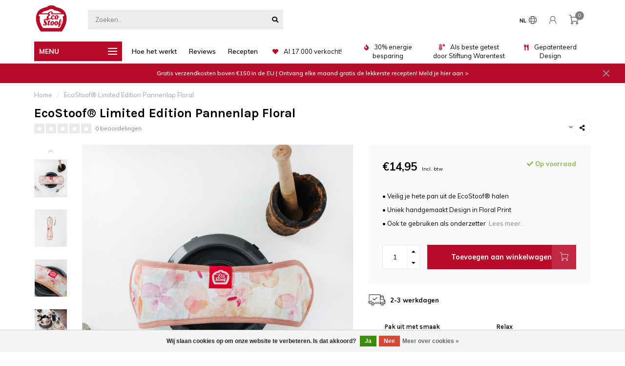

--- FILE ---
content_type: text/html;charset=utf-8
request_url: https://www.ecostoof.com/nl/ecostoof-limited-edition-pannenlap-floral.html
body_size: 19198
content:
<!DOCTYPE html>
<html lang="nl">
  <head>
    
    <!--
        
        Theme Nova | v1.5.0.18052101_1
        Theme designed and created by Dyvelopment - We are true e-commerce heroes!
        
        For custom Lightspeed eCom work like custom design or development,
        please contact us at www.dyvelopment.com

          _____                  _                                  _   
         |  __ \                | |                                | |  
         | |  | |_   ___   _____| | ___  _ __  _ __ ___   ___ _ __ | |_ 
         | |  | | | | \ \ / / _ \ |/ _ \| '_ \| '_ ` _ \ / _ \ '_ \| __|
         | |__| | |_| |\ V /  __/ | (_) | |_) | | | | | |  __/ | | | |_ 
         |_____/ \__, | \_/ \___|_|\___/| .__/|_| |_| |_|\___|_| |_|\__|
                  __/ |                 | |                             
                 |___/                  |_|                             
    -->
    
    <meta charset="utf-8"/>
<!-- [START] 'blocks/head.rain' -->
<!--

  (c) 2008-2026 Lightspeed Netherlands B.V.
  http://www.lightspeedhq.com
  Generated: 21-01-2026 @ 17:34:26

-->
<link rel="canonical" href="https://www.ecostoof.com/nl/ecostoof-limited-edition-pannenlap-floral.html"/>
<link rel="alternate" href="https://www.ecostoof.com/nl/index.rss" type="application/rss+xml" title="Nieuwe producten"/>
<link href="https://cdn.webshopapp.com/assets/cookielaw.css?2025-02-20" rel="stylesheet" type="text/css"/>
<meta name="robots" content="noodp,noydir"/>
<meta name="google-site-verification" content="aYQK67KSHlSx6hIEY07uX7v_VXfEYaFhCgrbCGxhiic"/>
<meta property="og:url" content="https://www.ecostoof.com/nl/ecostoof-limited-edition-pannenlap-floral.html?source=facebook"/>
<meta property="og:site_name" content="EcoStoof® "/>
<meta property="og:title" content="Ecostoof Pannenlap Botany"/>
<meta property="og:description" content="•	Extra lange Ecostoof pannenlap<br />
•	Veilig je hete pan in en uit de Ecostoof halen<br />
•	Ook te gebruiken als onderzetter<br />
"/>
<meta property="og:image" content="https://cdn.webshopapp.com/shops/320948/files/452662640/ecostoof-limited-edition-pannenlap-floral.jpg"/>
<script>
(function(w,d,s,l,i){w[l]=w[l]||[];w[l].push({'gtm.start':
new Date().getTime(),event:'gtm.js'});var f=d.getElementsByTagName(s)[0],
j=d.createElement(s),dl=l!='dataLayer'?'&l='+l:'';j.async=true;j.src=
'https://www.googletagmanager.com/gtm.js?id='+i+dl;f.parentNode.insertBefore(j,f);
})(window,document,'script','dataLayer','GTM-MMX8WBM');
</script>
<script>
</script><meta name="google-site-verification" content="SoB4Z6I1Fp1iA8CgtqxATCjwx3eHy76gSyaToNa4g9k" /><script>
</script>
<script>
<!-- Meta Pixel Code -->
<script>
!function(f,b,e,v,n,t,s)
{if(f.fbq)return;n=f.fbq=function(){n.callMethod?
n.callMethod.apply(n,arguments):n.queue.push(arguments)};
if(!f._fbq)f._fbq=n;n.push=n;n.loaded=!0;n.version='2.0';
n.queue=[];t=b.createElement(e);t.async=!0;
t.src=v;s=b.getElementsByTagName(e)[0];
s.parentNode.insertBefore(t,s)}(window, document,'script',
'https://connect.facebook.net/en_US/fbevents.js');
fbq('init', '613900676645992');
fbq('track', 'PageView');
</script>
<noscript><img height="1" width="1" style="display:none"
src="https://www.facebook.com/tr?id=613900676645992&ev=PageView&noscript=1"
/></noscript>
<!-- End Meta Pixel Code -->
</script>
<script src="https://www.powr.io/powr.js?external-type=lightspeed"></script>
<script>
</script><meta name="p:domain_verify" content="7d21281c23670e8c645b3f731876c456"/><script>
</script>
<!--[if lt IE 9]>
<script src="https://cdn.webshopapp.com/assets/html5shiv.js?2025-02-20"></script>
<![endif]-->
<!-- [END] 'blocks/head.rain' -->
    <meta name="facebook-domain-verification" content="6pmdx8vuxwvgflvx8eqsbiotsi459t" />
        	  	              	    	    	    	    	    	         
        <title>Ecostoof Pannenlap Botany - EcoStoof® </title>
    
    <meta name="description" content="•	Extra lange Ecostoof pannenlap<br />
•	Veilig je hete pan in en uit de Ecostoof halen<br />
•	Ook te gebruiken als onderzetter<br />
" />
    <meta name="keywords" content="EcoStoof®, Limited, Edition, , Pannenlap, Floral, hooikist, slowcooker, ecostoof, energiebesparing, recepten, hooimadam, wonderbag" />
    
        
    <meta http-equiv="X-UA-Compatible" content="IE=edge">
    <meta name="viewport" content="width=device-width, initial-scale=1.0, maximum-scale=1.0, user-scalable=0">
    <meta name="apple-mobile-web-app-capable" content="yes">
    <meta name="apple-mobile-web-app-status-bar-style" content="black">
    
        	        
    <link rel="preconnect" href="https://ajax.googleapis.com">
		<link rel="preconnect" href="https://cdn.webshopapp.com/">
		<link rel="preconnect" href="https://assets.webshopapp.com">	
		<link rel="preconnect" href="https://fonts.googleapis.com">
		<link rel="preconnect" href="https://fonts.gstatic.com" crossorigin>
    <link rel="dns-prefetch" href="https://ajax.googleapis.com">
		<link rel="dns-prefetch" href="https://cdn.webshopapp.com/">
		<link rel="dns-prefetch" href="https://assets.webshopapp.com">	
		<link rel="dns-prefetch" href="https://fonts.googleapis.com">
		<link rel="dns-prefetch" href="https://fonts.gstatic.com" crossorigin>

    <link rel="shortcut icon" href="https://cdn.webshopapp.com/shops/320948/themes/177652/v/760844/assets/favicon.ico?20210824120223" type="image/x-icon" />
    
    <script src="//ajax.googleapis.com/ajax/libs/jquery/1.12.4/jquery.min.js"></script>
    <script>window.jQuery || document.write('<script src="https://cdn.webshopapp.com/shops/320948/themes/177652/assets/jquery-1-12-4-min.js?20251128164028">\x3C/script>')</script>
    
    <script>!navigator.userAgent.match('MSIE 10.0;') || document.write('<script src="https://cdn.webshopapp.com/shops/320948/themes/177652/assets/proto-polyfill.js?20251128164028">\x3C/script>')</script>
    <script>if(navigator.userAgent.indexOf("MSIE ") > -1 || navigator.userAgent.indexOf("Trident/") > -1) { document.write('<script src="https://cdn.webshopapp.com/shops/320948/themes/177652/assets/intersection-observer-polyfill.js?20251128164028">\x3C/script>') }</script>
    
    <link href="//fonts.googleapis.com/css?family=Muli:400,300,600,700|Karla:300,400,600,700&amp;display=swap" rel="preload" as="style">
    <link href="//fonts.googleapis.com/css?family=Muli:400,300,600,700|Karla:300,400,600,700&amp;display=swap" rel="stylesheet">
    
    <link rel="preload" href="https://cdn.webshopapp.com/shops/320948/themes/177652/assets/fontawesome-5-min.css?20251128164028" as="style">
    <link rel="stylesheet" href="https://cdn.webshopapp.com/shops/320948/themes/177652/assets/fontawesome-5-min.css?20251128164028">
    
    <link rel="preload" href="https://cdn.webshopapp.com/shops/320948/themes/177652/assets/bootstrap-min.css?20251128164028" as="style">
    <link rel="stylesheet" href="https://cdn.webshopapp.com/shops/320948/themes/177652/assets/bootstrap-min.css?20251128164028">
    
    <link rel="preload" as="script" href="https://cdn.webshopapp.com/assets/gui.js?2025-02-20">
    <script src="https://cdn.webshopapp.com/assets/gui.js?2025-02-20"></script>
    
    <link rel="preload" as="script" href="https://cdn.webshopapp.com/assets/gui-responsive-2-0.js?2025-02-20">
    <script src="https://cdn.webshopapp.com/assets/gui-responsive-2-0.js?2025-02-20"></script>
    
        <link rel="stylesheet" href="https://cdn.webshopapp.com/shops/320948/themes/177652/assets/fancybox-3-5-7-min.css?20251128164028" />
        
    <link rel="preload" href="https://cdn.webshopapp.com/shops/320948/themes/177652/assets/style.css?20251128164028" as="style">
    <link rel="stylesheet" href="https://cdn.webshopapp.com/shops/320948/themes/177652/assets/style.css?20251128164028" />
    
    <!-- User defined styles -->
    <link rel="preload" href="https://cdn.webshopapp.com/shops/320948/themes/177652/assets/settings.css?20251128164028" as="style">
    <link rel="preload" href="https://cdn.webshopapp.com/shops/320948/themes/177652/assets/custom.css?20251128164028" as="style">
    <link rel="stylesheet" href="https://cdn.webshopapp.com/shops/320948/themes/177652/assets/settings.css?20251128164028" />
    <link rel="stylesheet" href="https://cdn.webshopapp.com/shops/320948/themes/177652/assets/custom.css?20251128164028" />
    
    <!-- aff tracking -->
    <script type="text/javascript" src="https://portal.vakantieparkennederland.nl/integration/general_integration"></script>
    
    <script>
   var productStorage = {};
   var theme = {};

  </script>    
    <link type="preload" src="https://cdn.webshopapp.com/shops/320948/themes/177652/assets/countdown-min.js?20251128164028" as="script">
    <link type="preload" src="https://cdn.webshopapp.com/shops/320948/themes/177652/assets/swiper-4-min.js?20251128164028" as="script">
    <link type="preload" src="https://cdn.webshopapp.com/shops/320948/themes/177652/assets/swiper-453.js?20251128164028" as="script">
    <link type="preload" src="https://cdn.webshopapp.com/shops/320948/themes/177652/assets/global.js?20251128164028" as="script">
    
            
      </head>
  <body class="layout-custom">
    <div class="body-content"><div class="overlay"><i class="fa fa-times"></i></div><header><div id="header-holder"><div class="container"><div id="header-content"><div class="header-left"><div class="categories-button small scroll scroll-nav hidden-sm hidden-xs hidden-xxs"><div class="nav-icon"><div class="bar1"></div><div class="bar3"></div><span>Menu</span></div></div><div id="mobilenav" class="categories-button small mobile visible-sm visible-xs visible-xxs"><div class="nav-icon"><div class="bar1"></div><div class="bar3"></div></div><span>Menu</span></div><span id="mobilesearch" class="visible-xxs visible-xs visible-sm"><a href="https://www.ecostoof.com/nl/"><i class="fa fa-search" aria-hidden="true"></i></a></span><a href="https://www.ecostoof.com/nl/" class="logo hidden-sm hidden-xs hidden-xxs"><img class="logo" src="https://cdn.webshopapp.com/shops/320948/themes/177652/v/2703292/assets/logo.png?20250825181730" alt="slowcooking zonder energie"></a></div><div class="header-center"><div class="search hidden-sm hidden-xs hidden-xxs"><form action="https://www.ecostoof.com/nl/search/" class="searchform" method="get"><div class="search-holder"><input type="text" class="searchbox" name="q" placeholder="Zoeken.." autocomplete="off"><i class="fa fa-search" aria-hidden="true"></i><i class="fa fa-times clearsearch" aria-hidden="true"></i></div></form><div class="searchcontent hidden-xs hidden-xxs"><div class="searchresults"></div><div class="more"><a href="#" class="search-viewall">Bekijk alle resultaten <span>(0)</span></a></div><div class="noresults">Geen producten gevonden</div></div></div><a href="https://www.ecostoof.com/nl/" class="hidden-lg hidden-md hidden-xs hidden-xxs"><img class="logo" src="https://cdn.webshopapp.com/shops/320948/themes/177652/v/2703292/assets/logo.png?20250825181730" alt="slowcooking zonder energie"></a><a href="https://www.ecostoof.com/nl/" class="visible-xxs visible-xs"><img class="logo" src="https://cdn.webshopapp.com/shops/320948/themes/177652/v/2703297/assets/logo-mobile.png?20250825190126" alt="slowcooking zonder energie"></a></div><div class="header-right text-right"><div class="user-actions hidden-sm hidden-xs hidden-xxs"><a href="#" class="header-link" data-fancy="fancy-locale-holder" data-fancy-type="flyout" data-tooltip title="Taal & Valuta" data-placement="bottom"><span class="current-lang">NL</span><i class="nova-icon nova-icon-globe"></i></a><a href="https://www.ecostoof.com/nl/account/" class="account header-link" data-fancy="fancy-account-holder" data-tooltip title="Mijn account" data-placement="bottom"><!-- <img src="https://cdn.webshopapp.com/shops/320948/themes/177652/assets/icon-user.svg?20251128164028" alt="My account" class="icon"> --><i class="nova-icon nova-icon-user"></i></a><a href="" class="header-link compare" data-fancy="fancy-compare-holder" data-fancy-type="flyout" data-tooltip title="Vergelijk" data-placement="bottom"><i class="nova-icon nova-icon-chart"></i></a><div class="fancy-box flyout fancy-compare-holder"><div class="fancy-compare"><div class="row"><div class="col-md-12"><h4>Vergelijk producten</h4></div><div class="col-md-12"><p>U heeft nog geen producten toegevoegd.</p></div></div></div></div><div class="fancy-box flyout fancy-locale-holder"><div class="fancy-locale"><div class=""><label for="">Kies uw taal</label><div class="flex-container middle"><div class="flex-col"><span class="flags nl"></span></div><div class="flex-col flex-grow-1"><select id="" class="fancy-select" onchange="document.location=this.options[this.selectedIndex].getAttribute('data-url')"><option lang="nl" title="Nederlands" data-url="https://www.ecostoof.com/nl/go/product/150284348" selected="selected">Nederlands</option><option lang="de" title="Deutsch" data-url="https://www.ecostoof.com/de/go/product/150284348">Deutsch</option><option lang="en" title="English" data-url="https://www.ecostoof.com/en/go/product/150284348">English</option></select></div></div></div><div class="margin-top-half"><label for="">Kies uw valuta</label><div class="flex-container middle"><div class="flex-col"><span><strong>€</strong></span></div><div class="flex-col flex-grow-1"><select id="" class="fancy-select" onchange="document.location=this.options[this.selectedIndex].getAttribute('data-url')"><option data-url="https://www.ecostoof.com/nl/session/currency/eur/" selected="selected">EUR</option><option data-url="https://www.ecostoof.com/nl/session/currency/gbp/">£ - GBP</option><option data-url="https://www.ecostoof.com/nl/session/currency/sek/">kr - SEK</option></select></div></div></div></div></div></div><a href="https://www.ecostoof.com/nl/cart/" class="cart header-link" data-fancy="fancy-cart-holder"><div class="cart-icon"><i class="nova-icon nova-icon-shopping-cart"></i><span id="qty" class="highlight-bg cart-total-qty shopping-cart">0</span></div></a></div></div></div></div><div class="cf"></div><div class="subheader-holder"><div class="container"><div class="subheader"><nav class="subheader-nav hidden-sm hidden-xs hidden-xxs"><div class="categories-button main">
          MENU
          <div class="nav-icon"><div class="bar1"></div><div class="bar2"></div><div class="bar3"></div></div></div><div class="nav-main-holder"><ul class="nav-main"><li class="nav-main-item"><a href="https://www.ecostoof.com/nl/alle-producten/" class="nav-main-item-name"><img src="https://cdn.webshopapp.com/shops/320948/files/376835839/35x35x1/image.jpg">
                                            Alle producten 
            </a></li><li class="nav-main-item"><a href="https://www.ecostoof.com/nl/ecostoof/" class="nav-main-item-name"><img src="https://cdn.webshopapp.com/shops/320948/files/378175861/35x35x1/image.jpg">
                                            EcoStoof® 
            </a></li><li class="nav-main-item"><a href="https://www.ecostoof.com/nl/kookboeken-11553668/" class="nav-main-item-name"><img src="https://cdn.webshopapp.com/shops/320948/files/484484342/35x35x1/image.jpg">
                                            Kookboeken
            </a></li><li class="nav-main-item"><a href="https://www.ecostoof.com/nl/pannen/" class="nav-main-item-name"><img src="https://cdn.webshopapp.com/shops/320948/files/386986684/35x35x1/image.jpg">
                                            Pannen
            </a></li><li class="nav-main-item"><a href="https://www.ecostoof.com/nl/pannenlappen/" class="nav-main-item-name"><img src="https://cdn.webshopapp.com/shops/320948/files/376041875/35x35x1/image.jpg">
                                            Pannenlappen
            </a></li><li class="nav-main-item"><a href="https://www.ecostoof.com/nl/beschermdoeken/" class="nav-main-item-name"><img src="https://cdn.webshopapp.com/shops/320948/files/368042018/35x35x1/image.jpg">
                                            Beschermdoeken
            </a></li><li class="nav-main-item"><a href="https://www.ecostoof.com/nl/tassen/" class="nav-main-item-name"><img src="https://cdn.webshopapp.com/shops/320948/files/378175309/35x35x1/image.jpg">
                                            Tassen
            </a></li><li class="nav-main-item"><a href="https://www.ecostoof.com/nl/keukenschorten/" class="nav-main-item-name"><img src="https://cdn.webshopapp.com/shops/320948/files/376041892/35x35x1/image.jpg">
                                            Keukenschorten
            </a></li><li class="nav-main-item"><a href="https://www.ecostoof.com/nl/tafellinnen/" class="nav-main-item-name"><img src="https://cdn.webshopapp.com/shops/320948/files/452673011/35x35x1/image.jpg">
                                            Tafellinnen
            </a></li><li class="nav-main-item"><a href="https://www.ecostoof.com/nl/do-it-yourself/" class="nav-main-item-name"><img src="https://cdn.webshopapp.com/shops/320948/files/442707675/35x35x1/image.jpg">
                                            Do It Yourself
            </a></li><li class="nav-main-item"><a href="https://www.ecostoof.com/nl/sale/" class="nav-main-item-name"><img src="https://cdn.webshopapp.com/shops/320948/files/445667101/35x35x1/image.jpg">
                                            SALE
            </a></li><li class="nav-main-item"><a href="https://www.ecostoof.com/nl/kookworkshops/" class="nav-main-item-name has-subs"><img src="https://cdn.webshopapp.com/shops/320948/files/442708836/35x35x1/image.jpg">
                                            Kookworkshops
            </a><ul class="nav-main-sub fixed-width level-1"><li class="nav-main-item category-title"><h5>Kookworkshops</h5></li><li class="nav-main-item"><a href="https://www.ecostoof.com/nl/kookworkshops/cuisine-celavie/" class="nav-sub-item-name">
              			Cuisine CéLaVie
            			</a></li><li class="nav-main-item"><a href="https://www.ecostoof.com/nl/kookworkshops/bioboerderij-t-schop/" class="nav-sub-item-name">
              			Bioboerderij &#039;t Schop
            			</a></li><li class="nav-main-item"><a href="https://www.ecostoof.com/nl/kookworkshops/maatwerk-voor-bedrijven/" class="nav-sub-item-name">
              			Maatwerk voor bedrijven
            			</a></li><li class="nav-main-item"><a href="https://www.ecostoof.com/nl/kookworkshops/food-by-jenne/" class="nav-sub-item-name">
              			Food by Jenne
            			</a></li><li class="nav-main-item"><a href="https://www.ecostoof.com/nl/kookworkshops/de-groene-kookacademie/" class="nav-sub-item-name">
              			De Groene Kookacademie
            			</a></li><li class="nav-main-item"><a href="https://www.ecostoof.com/nl/kookworkshops/sprankenhof/" class="nav-sub-item-name">
              			Sprankenhof
            			</a></li></ul></li><li class="nav-main-item"><a href="https://www.ecostoof.com/nl/hoe-het-werkt/" class="nav-main-item-name"><img src="https://cdn.webshopapp.com/shops/320948/files/376357311/35x35x1/image.jpg">
                                            Hoe het werkt
            </a></li></ul></div></nav><div class="subheader-links hidden-sm hidden-xs hidden-xxs"><a href="https://www.ecostoof.com/nl/hoe-het-werkt/" target="">Hoe het werkt</a><a href="https://www.ecostoof.com/nl/service/reviews/" target="">Reviews</a><a href="https://www.ecostoof.com/nl/blogs/recepten/" target="">Recepten</a></div><div class="subheader-usps"><div class="usps-slider-holder" style="width:100%;"><div class="swiper-container usps-header with-header"><div class="swiper-wrapper"><div class="swiper-slide usp-block"><div><i class="fas fa-utensils"></i> Gepatenteerd Design
          </div></div><div class="swiper-slide usp-block"><div><i class="fas fa-heart"></i> Al 17.000 verkocht!
          </div></div><div class="swiper-slide usp-block"><div><i class="fas fa-fire"></i> 30% energie besparing
          </div></div><div class="swiper-slide usp-block"><div><i class="fas fa-temperature-high"></i> Als beste getest door Stiftung Warentest
          </div></div></div></div></div></div></div></div></div><div class="subnav-dimmed"></div><div id="notification" ><a href="https://www.ecostoof.com/nl/service/recipes/"> Gratis verzendkosten boven €150 in de EU | Ontvang elke maand gratis de lekkerste recepten! Meld je hier aan ></a><div class="x x-small" id="close-notification"></div></div></header><div class="breadcrumbs"><div class="container"><div class="row"><div class="col-md-12"><a href="https://www.ecostoof.com/nl/" title="Home">Home</a><span><span class="seperator">/</span><a href="https://www.ecostoof.com/nl/ecostoof-limited-edition-pannenlap-floral.html"><span>EcoStoof® Limited Edition  Pannenlap Floral</span></a></span></div></div></div></div><div class="addtocart-sticky"><div class="container"><div class="flex-container marginless middle"><img src="https://cdn.webshopapp.com/shops/320948/files/452662640/42x42x2/image.jpg" alt="" class="max-size"><h5 class="title hidden-xs hidden-xxs">EcoStoof® Limited Edition  Pannenlap Floral</h5><div class="sticky-price"><span class="price">€14,95</span></div><a href="https://www.ecostoof.com/nl/cart/add/297631756/" class="button quick-cart smaall-button" data-title="EcoStoof® Limited Edition  Pannenlap Floral" data-price="€14,95" data-variant="" data-image="https://cdn.webshopapp.com/shops/320948/files/452662640/650x650x2/image.jpg">Toevoegen aan winkelwagen</a></div></div></div><div class="container productpage"><div class="row"><div class="col-md-12"><div class="product-title hidden-xxs hidden-xs hidden-sm"><div class=""><h1 class="">EcoStoof® Limited Edition  Pannenlap Floral </h1></div><div class="row"><div class="col-md-7"><div class="title-appendix"><div class="reviewscore"><span class="stars"><i class="fa fa-star empty" aria-hidden="true"></i><i class="fa fa-star empty" aria-hidden="true"></i><i class="fa fa-star empty" aria-hidden="true"></i><i class="fa fa-star empty" aria-hidden="true"></i><i class="fa fa-star empty" aria-hidden="true"></i></span><a href="#reviews" data-scrollview-id="reviews" data-scrollview-offset="150" class="highlight-txt hidden-xxs hidden-xs hidden-sm">0 beoordelingen</a></div></div></div><div class="col-md-5"><div class="title-appendix"><div class="wishlist text-right"><a href="https://www.ecostoof.com/nl/compare/add/297631756/" class="compare" data-tooltip title="Toevoegen om te vergelijken" data-compare="297631756"><i class="fas fa-chart-bar"></i></a></div><div class="share dropdown-holder"><a href="#" class="share-toggle" data-toggle="dropdown" data-tooltip title="Deel dit product"><i class="fa fa-share-alt"></i></a><div class="content dropdown-content dropdown-right"><a onclick="return !window.open(this.href,'EcoStoof® Limited Edition  Pannenlap Floral', 'width=500,height=500')" target="_blank" href="https://www.facebook.com/sharer/sharer.php?u=https%3A%2F%2Fwww.ecostoof.com%2Fnl%2Fecostoof-limited-edition-pannenlap-floral.html" class="facebook"><i class="fab fa-facebook-square"></i></a><a onclick="return !window.open(this.href,'EcoStoof® Limited Edition  Pannenlap Floral', 'width=500,height=500')" target="_blank" href="https://twitter.com/home?status=ecostoof-limited-edition-pannenlap-floral.html" class="twitter"><i class="fab fa-twitter-square"></i></a><a onclick="return !window.open(this.href,'EcoStoof® Limited Edition  Pannenlap Floral', 'width=500,height=500')" target="_blank" href="https://pinterest.com/pin/create/button/?url=https://www.ecostoof.com/nl/ecostoof-limited-edition-pannenlap-floral.html&media=https://cdn.webshopapp.com/shops/320948/files/452662640/image.jpg&description=%E2%80%A2%20Veilig%20je%20hete%20pan%20uit%20de%20EcoStoof%C2%AE%20halen%0D%0A%E2%80%A2%20Uniek%20handgemaakt%20Design%20in%20Floral%20Print%0D%0A%E2%80%A2%20Ook%20te%20gebruiken%20als%20onderzetter%C2%A0" class="pinterest"><i class="fab fa-pinterest-square"></i></a></div></div></div></div></div></div></div></div><div class="content-box"><div class="row"><div class="col-md-1 hidden-sm hidden-xs hidden-xxs thumbs-holder vertical"><div class="thumbs vertical"><div class="swiper-container swiper-container-vert swiper-productthumbs" style="height:100%; width:100%;"><div class="swiper-wrapper"><div class="swiper-slide swiper-slide-vert active"><img src="https://cdn.webshopapp.com/shops/320948/files/452662640/65x75x1/ecostoof-limited-edition-pannenlap-floral.jpg" alt="" class="img-responsive"></div><div class="swiper-slide swiper-slide-vert"><img src="https://cdn.webshopapp.com/shops/320948/files/452662631/65x75x1/ecostoof-limited-edition-pannenlap-floral.jpg" alt="" class="img-responsive"></div><div class="swiper-slide swiper-slide-vert"><img src="https://cdn.webshopapp.com/shops/320948/files/452662656/65x75x1/ecostoof-limited-edition-pannenlap-floral.jpg" alt="" class="img-responsive"></div><div class="swiper-slide swiper-slide-vert"><img src="https://cdn.webshopapp.com/shops/320948/files/452663104/65x75x1/ecostoof-limited-edition-pannenlap-floral.jpg" alt="" class="img-responsive"></div><div class="swiper-slide swiper-slide-vert"><img src="https://cdn.webshopapp.com/shops/320948/files/452663090/65x75x1/ecostoof-limited-edition-pannenlap-floral.jpg" alt="" class="img-responsive"></div><div class="swiper-slide swiper-slide-vert"><img src="https://cdn.webshopapp.com/shops/320948/files/452662648/65x75x1/ecostoof-limited-edition-pannenlap-floral.jpg" alt="" class="img-responsive"></div><div class="swiper-slide swiper-slide-vert"><img src="https://cdn.webshopapp.com/shops/320948/files/452663062/65x75x1/ecostoof-limited-edition-pannenlap-floral.jpg" alt="" class="img-responsive"></div></div></div></div><div class="arrow thumb-arrow-top"><i class="fa fa-angle-up"></i></div><div class="arrow thumb-arrow-bottom"><i class="fa fa-angle-down"></i></div></div><div class="col-sm-6 productpage-left"><div class="row"><div class="col-md-12"><div class="product-image-holder" id="holder"><div class="swiper-container swiper-productimage product-image"><div class="swiper-wrapper"><div class="swiper-slide zoom" data-src="https://cdn.webshopapp.com/shops/320948/files/452662640/ecostoof-limited-edition-pannenlap-floral.jpg" data-fancybox="product-images"><img height="650" width="650" src="https://cdn.webshopapp.com/shops/320948/files/452662640/650x650x2/ecostoof-limited-edition-pannenlap-floral.jpg" class="img-responsive" data-src-zoom="https://cdn.webshopapp.com/shops/320948/files/452662640/ecostoof-limited-edition-pannenlap-floral.jpg" alt="EcoStoof® Limited Edition  Pannenlap Floral"></div><div class="swiper-slide zoom" data-src="https://cdn.webshopapp.com/shops/320948/files/452662631/ecostoof-limited-edition-pannenlap-floral.jpg" data-fancybox="product-images"><img data-src="https://cdn.webshopapp.com/shops/320948/files/452662631/650x650x2/ecostoof-limited-edition-pannenlap-floral.jpg" class="swiper-lazy img-responsive" data-src-zoom="https://cdn.webshopapp.com/shops/320948/files/452662631/ecostoof-limited-edition-pannenlap-floral.jpg" alt="EcoStoof® Limited Edition  Pannenlap Floral"></div><div class="swiper-slide zoom" data-src="https://cdn.webshopapp.com/shops/320948/files/452662656/ecostoof-limited-edition-pannenlap-floral.jpg" data-fancybox="product-images"><img data-src="https://cdn.webshopapp.com/shops/320948/files/452662656/650x650x2/ecostoof-limited-edition-pannenlap-floral.jpg" class="swiper-lazy img-responsive" data-src-zoom="https://cdn.webshopapp.com/shops/320948/files/452662656/ecostoof-limited-edition-pannenlap-floral.jpg" alt="EcoStoof® Limited Edition  Pannenlap Floral"></div><div class="swiper-slide zoom" data-src="https://cdn.webshopapp.com/shops/320948/files/452663104/ecostoof-limited-edition-pannenlap-floral.jpg" data-fancybox="product-images"><img data-src="https://cdn.webshopapp.com/shops/320948/files/452663104/650x650x2/ecostoof-limited-edition-pannenlap-floral.jpg" class="swiper-lazy img-responsive" data-src-zoom="https://cdn.webshopapp.com/shops/320948/files/452663104/ecostoof-limited-edition-pannenlap-floral.jpg" alt="EcoStoof® Limited Edition  Pannenlap Floral"></div><div class="swiper-slide zoom" data-src="https://cdn.webshopapp.com/shops/320948/files/452663090/ecostoof-limited-edition-pannenlap-floral.jpg" data-fancybox="product-images"><img data-src="https://cdn.webshopapp.com/shops/320948/files/452663090/650x650x2/ecostoof-limited-edition-pannenlap-floral.jpg" class="swiper-lazy img-responsive" data-src-zoom="https://cdn.webshopapp.com/shops/320948/files/452663090/ecostoof-limited-edition-pannenlap-floral.jpg" alt="EcoStoof® Limited Edition  Pannenlap Floral"></div><div class="swiper-slide zoom" data-src="https://cdn.webshopapp.com/shops/320948/files/452662648/ecostoof-limited-edition-pannenlap-floral.jpg" data-fancybox="product-images"><img data-src="https://cdn.webshopapp.com/shops/320948/files/452662648/650x650x2/ecostoof-limited-edition-pannenlap-floral.jpg" class="swiper-lazy img-responsive" data-src-zoom="https://cdn.webshopapp.com/shops/320948/files/452662648/ecostoof-limited-edition-pannenlap-floral.jpg" alt="EcoStoof® Limited Edition  Pannenlap Floral"></div><div class="swiper-slide zoom" data-src="https://cdn.webshopapp.com/shops/320948/files/452663062/ecostoof-limited-edition-pannenlap-floral.jpg" data-fancybox="product-images"><img data-src="https://cdn.webshopapp.com/shops/320948/files/452663062/650x650x2/ecostoof-limited-edition-pannenlap-floral.jpg" class="swiper-lazy img-responsive" data-src-zoom="https://cdn.webshopapp.com/shops/320948/files/452663062/ecostoof-limited-edition-pannenlap-floral.jpg" alt="EcoStoof® Limited Edition  Pannenlap Floral"></div></div></div></div><div class="swiper-pagination swiper-pagination-image hidden-md hidden-lg"></div></div></div></div><div class="col-md-5 col-sm-6 productpage-right"><div class="row visible-xxs visible-xs visible-sm"><div class="col-md-12"><div class="mobile-title"><h4>EcoStoof® Limited Edition  Pannenlap Floral</h4></div></div></div><!-- start offer wrapper --><div class="offer-holder"><div class="row "><div class="col-md-12"><div class="product-price"><div class="row"><div class="col-xs-6"><span class="price margin-right-10">€14,95</span><span class="price-strict">Incl. btw</span></div><div class="col-xs-6 text-right"><div class="stock"><div class="in-stock"><i class="fa fa-check"></i> Op voorraad</div></div></div></div></div></div></div><div class="row rowmargin"><div class="col-md-12"><div class="product-description"><p>
              • Veilig je hete pan uit de EcoStoof® halen<br />
• Uniek handgemaakt Design in Floral Print<br />
• Ook te gebruiken als onderzetter 
                            <a href="#information" data-scrollview-id="information" data-scrollview-offset="190">Lees meer..</a></p></div></div></div><form action="https://www.ecostoof.com/nl/cart/add/297631756/" id="product_configure_form" method="post"><div class="row margin-top" style="display:none;"><div class="col-md-12"><div class="productform variant-blocks"><input type="hidden" name="bundle_id" id="product_configure_bundle_id" value=""></div></div></div><div class="row"><div class="col-md-12 rowmargin"><div class="addtocart-holder"><div class="qty"><input type="text" name="quantity" class="quantity qty-fast" value="1"><span class="qtyadd"><i class="fa fa-caret-up"></i></span><span class="qtyminus"><i class="fa fa-caret-down"></i></span></div><div class="addtocart"><button type="submit" name="addtocart" class="btn-addtocart quick-cart button button-cta" data-vid="297631756" data-title="EcoStoof® Limited Edition  Pannenlap Floral" data-variant="" data-price="€14,95" data-image="https://cdn.webshopapp.com/shops/320948/files/452662640/650x650x2/image.jpg" data-has-related="true">
                Toevoegen aan winkelwagen <span class="icon-holder"><i class="nova-icon nova-icon-shopping-cart"></i></span></button></div></div></div></div></form></div><!-- end offer wrapper --><div class="flex-container middle margin-top-half"><div class="flex-col flex-grow-1"><div class="product-deliverytime"><div class="deliverytime-icon"><svg version="1.1" id="truck-icon" xmlns="http://www.w3.org/2000/svg" xmlns:xlink="http://www.w3.org/1999/xlink" x="0px" y="0px"
	 viewBox="0 0 512 512" width="36" xml:space="preserve"><g><g><path d="M476.158,231.363l-13.259-53.035c3.625-0.77,6.345-3.986,6.345-7.839v-8.551c0-18.566-15.105-33.67-33.67-33.67h-60.392
			V110.63c0-9.136-7.432-16.568-16.568-16.568H50.772c-9.136,0-16.568,7.432-16.568,16.568V256c0,4.427,3.589,8.017,8.017,8.017
			c4.427,0,8.017-3.589,8.017-8.017V110.63c0-0.295,0.239-0.534,0.534-0.534h307.841c0.295,0,0.534,0.239,0.534,0.534v145.372
			c0,4.427,3.589,8.017,8.017,8.017c4.427,0,8.017-3.589,8.017-8.017v-9.088h94.569c0.008,0,0.014,0.002,0.021,0.002
			c0.008,0,0.015-0.001,0.022-0.001c11.637,0.008,21.518,7.646,24.912,18.171h-24.928c-4.427,0-8.017,3.589-8.017,8.017v17.102
			c0,13.851,11.268,25.119,25.119,25.119h9.086v35.273h-20.962c-6.886-19.883-25.787-34.205-47.982-34.205
			s-41.097,14.322-47.982,34.205h-3.86v-60.393c0-4.427-3.589-8.017-8.017-8.017c-4.427,0-8.017,3.589-8.017,8.017v60.391H192.817
			c-6.886-19.883-25.787-34.205-47.982-34.205s-41.097,14.322-47.982,34.205H50.772c-0.295,0-0.534-0.239-0.534-0.534v-17.637
			h34.739c4.427,0,8.017-3.589,8.017-8.017s-3.589-8.017-8.017-8.017H8.017c-4.427,0-8.017,3.589-8.017,8.017
			s3.589,8.017,8.017,8.017h26.188v17.637c0,9.136,7.432,16.568,16.568,16.568h43.304c-0.002,0.178-0.014,0.355-0.014,0.534
			c0,27.996,22.777,50.772,50.772,50.772s50.772-22.776,50.772-50.772c0-0.18-0.012-0.356-0.014-0.534h180.67
			c-0.002,0.178-0.014,0.355-0.014,0.534c0,27.996,22.777,50.772,50.772,50.772c27.995,0,50.772-22.776,50.772-50.772
			c0-0.18-0.012-0.356-0.014-0.534h26.203c4.427,0,8.017-3.589,8.017-8.017v-85.511C512,251.989,496.423,234.448,476.158,231.363z
			 M375.182,144.301h60.392c9.725,0,17.637,7.912,17.637,17.637v0.534h-78.029V144.301z M375.182,230.881v-52.376h71.235
			l13.094,52.376H375.182z M144.835,401.904c-19.155,0-34.739-15.583-34.739-34.739s15.584-34.739,34.739-34.739
			c19.155,0,34.739,15.583,34.739,34.739S163.99,401.904,144.835,401.904z M427.023,401.904c-19.155,0-34.739-15.583-34.739-34.739
			s15.584-34.739,34.739-34.739c19.155,0,34.739,15.583,34.739,34.739S446.178,401.904,427.023,401.904z M495.967,299.29h-9.086
			c-5.01,0-9.086-4.076-9.086-9.086v-9.086h18.171V299.29z"/></g></g><g><g><path d="M144.835,350.597c-9.136,0-16.568,7.432-16.568,16.568c0,9.136,7.432,16.568,16.568,16.568
			c9.136,0,16.568-7.432,16.568-16.568C161.403,358.029,153.971,350.597,144.835,350.597z"/></g></g><g><g><path d="M427.023,350.597c-9.136,0-16.568,7.432-16.568,16.568c0,9.136,7.432,16.568,16.568,16.568
			c9.136,0,16.568-7.432,16.568-16.568C443.591,358.029,436.159,350.597,427.023,350.597z"/></g></g><g><g><path d="M332.96,316.393H213.244c-4.427,0-8.017,3.589-8.017,8.017s3.589,8.017,8.017,8.017H332.96
			c4.427,0,8.017-3.589,8.017-8.017S337.388,316.393,332.96,316.393z"/></g></g><g><g><path d="M127.733,282.188H25.119c-4.427,0-8.017,3.589-8.017,8.017s3.589,8.017,8.017,8.017h102.614
			c4.427,0,8.017-3.589,8.017-8.017S132.16,282.188,127.733,282.188z"/></g></g><g><g><path d="M278.771,173.37c-3.13-3.13-8.207-3.13-11.337,0.001l-71.292,71.291l-37.087-37.087c-3.131-3.131-8.207-3.131-11.337,0
			c-3.131,3.131-3.131,8.206,0,11.337l42.756,42.756c1.565,1.566,3.617,2.348,5.668,2.348s4.104-0.782,5.668-2.348l76.96-76.96
			C281.901,181.576,281.901,176.501,278.771,173.37z"/></g></g><g></g><g></g><g></g><g></g><g></g><g></g><g></g><g></g><g></g><g></g><g></g><g></g><g></g><g></g><g></g></svg></div><div class="deliverytime-content">
                        	2-3 werkdagen
                      </div></div></div></div><div class="row rowmargin"><div class="col-md-12"><div class="productpage-usps"><ul><li><i class="fas fa-utensils"></i><h4>Pak uit met smaak</h4> 100% behoud van smaak- en voedingsstoffen</li><li><i class="fas fa-heart"></i><h4>Relax</h4> Je eten gaart vanzelf. Al meer dan 17.000 Ecostovenaars.</li><li class="seperator"></li><li><i class="fas fa-fire"></i><h4>Van het gas af</h4> 30% energie besparing</li><li><i class="fas fa-temperature-high"></i><h4>Handmade in Europe</h4> Wij produceren voor eerlijke lonen in Litouwen</li></ul></div></div></div></div></div><div class="row margin-top-50 product-details"><div class="col-md-7 info-left"><!--<div class="product-details-nav hidden-xxs hidden-xs hidden-sm"><a href="#information" class="button-txt" data-scrollview-id="information" data-scrollview-offset="190">Beschrijving</a><a href="#specifications" class="button-txt" data-scrollview-id="specifications" data-scrollview-offset="150">Specificaties</a><a href="#reviews" class="button-txt" data-scrollview-id="reviews" data-scrollview-offset="150">Reviews</a></div>--><div class="product-info active" id="information"><h4 class="block-title ">
		      Productomschrijving
    		</h4><div class="content block-content active"><ul><li class="p1">Pannen hanteren en verplaatsen met de EcoStoof® Pannenlap Floral wordt een koud kunstje.</li><li class="p1">Aan weerskanten grip op beide handgrepen van je pan.</li><li class="p1">Extra lange EcoStoof® Pannenlap in de kleuren van je EcoStoof®.</li><li class="p1">Ook te gebruiken als onderzetter</li><li class="p1">Te gebruiken voor elke panmaat.</li><li class="p1">Makkelijk te reinigen in wolwasprogramma</li></ul></div></div><div class="embed-specs-holder" id="specifications"><h4 class="block-title">Specificaties</h4><div class="block-content"><div class="specs"><div class="spec-holder"><div class="row"><div class="col-xs-5 spec-name">
              Buitenzijde EcoStoof® Pannenlap
          </div><div class="col-xs-7 spec-value">
                          100 % OEKO-TEX® gecertificeerd Europees linnen
                      </div></div></div><div class="spec-holder"><div class="row"><div class="col-xs-5 spec-name">
              Voering EcoStoof® Pannenlap
          </div><div class="col-xs-7 spec-value">
                          ReFelt van recycled Vegan Vilt
                      </div></div></div><div class="spec-holder"><div class="row"><div class="col-xs-5 spec-name">
              Afmeting Pannenlap
          </div><div class="col-xs-7 spec-value">
                          60 x 15 cm
                      </div></div></div><div class="spec-holder"><div class="row"><div class="col-xs-5 spec-name">
              Wasvoorschrift 
          </div><div class="col-xs-7 spec-value">
                          In de wasmachine op het wolwas programma, niet centrifugeren
                      </div></div></div></div></div></div><div class="product-reviews" id="reviews"><h4 class="block-title">Reviews
        <span class="review-stars small visible-sm visible-xs visible-xxs"><span class="stars"><i class="fa fa-star empty"></i><i class="fa fa-star empty"></i><i class="fa fa-star empty"></i><i class="fa fa-star empty"></i><i class="fa fa-star empty"></i></span></span></h4><div class="block-content"><div class="reviews-header"><div class="reviews-score"><span class="stars"><i class="fa fa-star empty"></i><i class="fa fa-star empty"></i><i class="fa fa-star empty"></i><i class="fa fa-star empty"></i><i class="fa fa-star empty"></i></span>
                          
                            	0 beoordelingen
                            
                            <div class="" style="margin-top:15px;"><a href="" class="button" data-fancy="fancy-review-holder">Je beoordeling toevoegen</a></div></div><div class="reviews-extracted hidden-xs hidden-xxs"><div class="reviews-extracted-block"><i class="fas fa-star"></i><i class="fas fa-star"></i><i class="fas fa-star"></i><i class="fas fa-star"></i><i class="fas fa-star"></i><div class="review-bar gray-bg darker"><div class="fill" style="width:NAN%"></div></div></div><div class="reviews-extracted-block"><i class="fas fa-star"></i><i class="fas fa-star"></i><i class="fas fa-star"></i><i class="fas fa-star"></i><i class="fas fa-star empty"></i><div class="review-bar gray-bg darker"><div class="fill" style="width:NAN%"></div></div></div><div class="reviews-extracted-block"><i class="fas fa-star"></i><i class="fas fa-star"></i><i class="fas fa-star"></i><i class="fas fa-star empty"></i><i class="fas fa-star empty"></i><div class="review-bar gray-bg darker"><div class="fill" style="width:NAN%"></div></div></div><div class="reviews-extracted-block"><i class="fas fa-star"></i><i class="fas fa-star"></i><i class="fas fa-star empty"></i><i class="fas fa-star empty"></i><i class="fas fa-star empty"></i><div class="review-bar gray-bg darker"><div class="fill" style="width:NAN%"></div></div></div><div class="reviews-extracted-block"><i class="fas fa-star"></i><i class="fas fa-star empty"></i><i class="fas fa-star empty"></i><i class="fas fa-star empty"></i><i class="fas fa-star empty"></i><div class="review-bar gray-bg darker"><div class="fill" style="width:NAN%"></div></div></div></div></div><div class="reviews"></div></div></div></div><div class="col-md-5 info-right"><div class="related-products active static-products-holder default-related"><h4 class="block-title">Gerelateerde producten</h4><div class="products-holder block-content active"><div class="swiper-container swiper-related-products"><div class="swiper-wrapper"><div class="product-grid odd swiper-slide" data-loopindex="1" data-trueindex="1" data-homedeal=""><div class="product-block-holder rounded boxed-border shadow-hover  white-bg" data-pid="149565835" data-json="https://www.ecostoof.com/nl/ecostoof-limited-edition-floral.html?format=json"><div class="product-block text-left"><div class="product-block-image"><a href="https://www.ecostoof.com/nl/ecostoof-limited-edition-floral.html"><img height="325" width="325" src="https://cdn.webshopapp.com/shops/320948/files/452661853/650x650x2/ecostoof-limited-edition-floral-premium.jpg" alt="EcoStoof® Limited Edition Floral PREMIUM" title="EcoStoof® Limited Edition Floral PREMIUM" /><div class="himage"></div></a><div class="product-block-stock hidden-sm hidden-xs hidden-xxs"><div class="loader"><i class="fa fa-spinner fa-spin"></i></div></div></div><h4 class=""><a href="https://www.ecostoof.com/nl/ecostoof-limited-edition-floral.html" title="EcoStoof® Limited Edition Floral PREMIUM" class="title">
          EcoStoof® Limited Edition Floral PREMIUM        </a></h4><div class="product-block-reviews"><span class="stars"><i class="fa fa-star empty"></i><i class="fa fa-star empty"></i><i class="fa fa-star empty"></i><i class="fa fa-star empty"></i><i class="fa fa-star empty"></i></span></div><a href="https://www.ecostoof.com/nl/ecostoof-limited-edition-floral.html" class="product-block-quick quickshop"><i class="fas fa-search"></i></a><a href="https://www.ecostoof.com/nl/compare/add/295573588/" data-compare="295573588" class="product-block-quick compare"><i class="fas fa-chart-bar"></i></a><div class="product-block-desc">
        •	Handgemaakt Design in Floral Print <br />
•	Voor alle soorten pannen tot 28 cm ..      </div><div class="product-block-price"><strong>€119,00</strong></div></div><div class="quick-order"><form id="quick-order-149565835" action="https://www.ecostoof.com/nl/cart/add/295573588/"><input type="text" class="qty-fast" name="quantity" value="1"><a href="https://www.ecostoof.com/nl/cart/add/295573588/" class="button quick-cart small-button" data-title="EcoStoof® Limited Edition Floral PREMIUM" data-price="€119,00" data-variant="Default" data-image="https://cdn.webshopapp.com/shops/320948/files/452661853/650x650x2/image.jpg"><i class="fas fa-shopping-cart"></i></a></form></div></div></div><div class="product-grid even swiper-slide" data-loopindex="2" data-trueindex="2" data-homedeal=""><div class="product-block-holder rounded boxed-border shadow-hover  white-bg" data-pid="150285662" data-json="https://www.ecostoof.com/nl/ecostoof-tafelloper-floral.html?format=json"><div class="product-block text-left"><div class="product-block-image"><a href="https://www.ecostoof.com/nl/ecostoof-tafelloper-floral.html"><img height="325" width="325" src="https://cdn.webshopapp.com/shops/320948/files/452669899/650x650x2/ecostoof-floral-linnen-tafelloper.jpg" alt="EcoStoof® Floral Linnen Tafelloper" title="EcoStoof® Floral Linnen Tafelloper" /><div class="himage"></div></a><div class="product-block-stock hidden-sm hidden-xs hidden-xxs"><div class="loader"><i class="fa fa-spinner fa-spin"></i></div></div></div><h4 class=""><a href="https://www.ecostoof.com/nl/ecostoof-tafelloper-floral.html" title="EcoStoof® Floral Linnen Tafelloper" class="title">
          EcoStoof® Floral Linnen Tafelloper        </a></h4><div class="product-block-reviews"><span class="stars"><i class="fa fa-star empty"></i><i class="fa fa-star empty"></i><i class="fa fa-star empty"></i><i class="fa fa-star empty"></i><i class="fa fa-star empty"></i></span></div><a href="https://www.ecostoof.com/nl/ecostoof-tafelloper-floral.html" class="product-block-quick quickshop"><i class="fas fa-search"></i></a><a href="https://www.ecostoof.com/nl/compare/add/297634485/" data-compare="297634485" class="product-block-quick compare"><i class="fas fa-chart-bar"></i></a><div class="product-block-desc">
        •	Fleur je tafel op met natuurlijk linnen<br />
•	De verstekhoeken zorgen ervoor ..      </div><div class="product-block-price"><strong>€29,95</strong></div></div><div class="quick-order"><form id="quick-order-150285662" action="https://www.ecostoof.com/nl/cart/add/297634485/"><input type="text" class="qty-fast" name="quantity" value="1"><a href="https://www.ecostoof.com/nl/cart/add/297634485/" class="button quick-cart small-button" data-title="EcoStoof® Floral Linnen Tafelloper" data-price="€29,95" data-variant="Default" data-image="https://cdn.webshopapp.com/shops/320948/files/452669899/650x650x2/image.jpg"><i class="fas fa-shopping-cart"></i></a></form></div></div></div><div class="cf hidden-lg hidden-md hidden-sm visible-xs visible-xxs" data-colwidth="4" data-index-div2="2"></div></div><div class="button-holder"><div class="swiper-related-prev"><i class="fas fa-chevron-left"></i></div><div class="swiper-related-next"><i class="fas fa-chevron-right"></i></div></div></div></div></div><ul class="tagcloud text-center" style="margin-top:30px !important;"><li><a href="https://www.ecostoof.com/nl/tags/eco/" title="eco">eco <span>(45)</span></a></li><li><a href="https://www.ecostoof.com/nl/tags/pannenlap/" title="pannenlap">pannenlap <span>(5)</span></a></li></ul></div></div></div></div><div class="productpage fancy-modal specs-modal-holder"><div class="specs-modal rounded"><div class="x"></div><h4 style="margin-bottom:15px;">Specificaties</h4><div class="specs"><div class="spec-holder"><div class="row"><div class="col-xs-5 spec-name">
              Buitenzijde EcoStoof® Pannenlap
          </div><div class="col-xs-7 spec-value">
                          100 % OEKO-TEX® gecertificeerd Europees linnen
                      </div></div></div><div class="spec-holder"><div class="row"><div class="col-xs-5 spec-name">
              Voering EcoStoof® Pannenlap
          </div><div class="col-xs-7 spec-value">
                          ReFelt van recycled Vegan Vilt
                      </div></div></div><div class="spec-holder"><div class="row"><div class="col-xs-5 spec-name">
              Afmeting Pannenlap
          </div><div class="col-xs-7 spec-value">
                          60 x 15 cm
                      </div></div></div><div class="spec-holder"><div class="row"><div class="col-xs-5 spec-name">
              Wasvoorschrift 
          </div><div class="col-xs-7 spec-value">
                          In de wasmachine op het wolwas programma, niet centrifugeren
                      </div></div></div></div></div></div><div class="productpage fancy-modal reviews-modal-holder"><div class="reviews-modal rounded"><div class="x"></div><div class="reviews"><div class="reviews-header"><div class="reviews-score"><h4 style="margin-bottom:10px;">EcoStoof® Limited Edition  Pannenlap Floral</h4><span class="stars"><i class="fa fa-star empty"></i><i class="fa fa-star empty"></i><i class="fa fa-star empty"></i><i class="fa fa-star empty"></i><i class="fa fa-star empty"></i></span>
                          
                            	0 beoordelingen
                            
                          </div><div class="reviews-extracted hidden-xs hidden-xxs"><div class="reviews-extracted-block"><i class="fas fa-star"></i><i class="fas fa-star"></i><i class="fas fa-star"></i><i class="fas fa-star"></i><i class="fas fa-star"></i><div class="review-bar gray-bg darker"><div class="fill" style="width:NAN%"></div></div></div><div class="reviews-extracted-block"><i class="fas fa-star"></i><i class="fas fa-star"></i><i class="fas fa-star"></i><i class="fas fa-star"></i><i class="fas fa-star empty"></i><div class="review-bar gray-bg darker"><div class="fill" style="width:NAN%"></div></div></div><div class="reviews-extracted-block"><i class="fas fa-star"></i><i class="fas fa-star"></i><i class="fas fa-star"></i><i class="fas fa-star empty"></i><i class="fas fa-star empty"></i><div class="review-bar gray-bg darker"><div class="fill" style="width:NAN%"></div></div></div><div class="reviews-extracted-block"><i class="fas fa-star"></i><i class="fas fa-star"></i><i class="fas fa-star empty"></i><i class="fas fa-star empty"></i><i class="fas fa-star empty"></i><div class="review-bar gray-bg darker"><div class="fill" style="width:NAN%"></div></div></div><div class="reviews-extracted-block"><i class="fas fa-star"></i><i class="fas fa-star empty"></i><i class="fas fa-star empty"></i><i class="fas fa-star empty"></i><i class="fas fa-star empty"></i><div class="review-bar gray-bg darker"><div class="fill" style="width:NAN%"></div></div></div></div></div><div class="reviews"></div></div></div></div><script>
	AffTracker.setWebsiteUrl( "https://www.ecostoof.com" );
  AffTracker.productClick( "150284348" );
</script><div class="fancy-box fancy-review-holder"><div class="fancy-review"><div class="container"><div class="row"><div class="col-md-12"><h4>Beoordeel EcoStoof® Limited Edition  Pannenlap Floral</h4><p>• Veilig je hete pan uit de EcoStoof® halen<br />
• Uniek handgemaakt Design in Floral Print<br />
• Oo..</p></div><div class="col-md-12 margin-top"><form action="https://www.ecostoof.com/nl/account/reviewPost/150284348/" method="post" id="form_add_review"><input type="hidden" name="key" value="1aaba31c426a009a1f6c7ff444df2c7c"><label for="score">Score</label><select class="fancy-select" name="score" id="score"><option value="1">1 Ster</option><option value="2">2 Ster(ren)</option><option value="3">3 Ster(ren)</option><option value="4">4 Ster(ren)</option><option value="5" selected>5 Ster(ren)</option></select><label for="review_name" class="margin-top-half">Naam</label><input type="text" name="name" placeholder="Naam"><label for="review" class="margin-top-half">Beschrijving</label><textarea id="review" class="" name="review" placeholder="Beoordelen" style="width:100%;"></textarea><button type="submit" class="button"><i class="fa fa-edit"></i> Toevoegen</button></form></div></div></div></div></div><!-- [START] 'blocks/body.rain' --><script>
(function () {
  var s = document.createElement('script');
  s.type = 'text/javascript';
  s.async = true;
  s.src = 'https://www.ecostoof.com/nl/services/stats/pageview.js?product=150284348&hash=9b13';
  ( document.getElementsByTagName('head')[0] || document.getElementsByTagName('body')[0] ).appendChild(s);
})();
</script><!-- Global site tag (gtag.js) - Google Analytics --><script async src="https://www.googletagmanager.com/gtag/js?id=G-8TQF851LHK"></script><script>
    window.dataLayer = window.dataLayer || [];
    function gtag(){dataLayer.push(arguments);}

        gtag('consent', 'default', {"ad_storage":"denied","ad_user_data":"denied","ad_personalization":"denied","analytics_storage":"denied","region":["AT","BE","BG","CH","GB","HR","CY","CZ","DK","EE","FI","FR","DE","EL","HU","IE","IT","LV","LT","LU","MT","NL","PL","PT","RO","SK","SI","ES","SE","IS","LI","NO","CA-QC"]});
    
    gtag('js', new Date());
    gtag('config', 'G-8TQF851LHK', {
        'currency': 'EUR',
                'country': 'NL'
    });

        gtag('event', 'view_item', {"items":[{"item_id":"8720648587368","item_name":"EcoStoof\u00ae Limited Edition Pannenlap Floral","currency":"EUR","item_brand":"","item_variant":"Standaard","price":14.95,"quantity":1,"item_category":"Pannenlappen","item_category2":"Alle producten "}],"currency":"EUR","value":14.95});
    </script><!-- Google Tag Manager (noscript) --><noscript><iframe src="https://www.googletagmanager.com/ns.html?id=GTM-MMX8WBM"
height="0" width="0" style="display:none;visibility:hidden"></iframe></noscript><!-- End Google Tag Manager (noscript) --><script>
        const msps = "div.payment-methods p";
        const mspl = document.documentElement.lang;
        const msplt = {"MISTERCASH":"https://lightspeed.multisafepay.com/images/mistercash.svg","IDEAL":"https://lightspeed.multisafepay.com/images/ideal.svg","DIRECTBANK":"https://lightspeed.multisafepay.com/images/directbank.svg","POSTEPAY":"https://lightspeed.multisafepay.com/images/postepay.svg","VISA":"https://lightspeed.multisafepay.com/images/visa.svg","DANKORT":"https://lightspeed.multisafepay.com/images/dankort.svg","CARTESBANCAIRES":"https://lightspeed.multisafepay.com/images/cartesbancaires.svg","MAESTRO":"https://lightspeed.multisafepay.com/images/maestro.svg","GIROPAY":"https://lightspeed.multisafepay.com/images/giropay.svg","MASTERCARD":"https://lightspeed.multisafepay.com/images/mastercard.svg","CREDITCARD":"https://lightspeed.multisafepay.com/images/creditcard.svg","KBC":"https://lightspeed.multisafepay.com/images/kbc.svg","APPLEPAY":"https://lightspeed.multisafepay.com/images/applepay.svg","GOOGLEPAY":"https://lightspeed.multisafepay.com/images/googlepay.svg","PAYPAL":"https://lightspeed.multisafepay.com/images/paypal.svg","KLARNA":"https://lightspeed.multisafepay.com/images/klarna.svg"};
        const mspd = {"default":["MISTERCASH","IDEAL","DIRECTBANK","POSTEPAY","VISA","DANKORT","CARTESBANCAIRES","MAESTRO","GIROPAY","MASTERCARD","CREDITCARD"],"nl":["MISTERCASH","IDEAL","DIRECTBANK","VISA","MAESTRO","KBC","MASTERCARD","APPLEPAY","GOOGLEPAY","PAYPAL","KLARNA"],"de":["DIRECTBANK","VISA","MAESTRO","GIROPAY","MASTERCARD","APPLEPAY","GOOGLEPAY","PAYPAL","KLARNA"],"en":["MISTERCASH","IDEAL","DIRECTBANK","POSTEPAY","VISA","DANKORT","CARTESBANCAIRES","MAESTRO","GIROPAY","MASTERCARD","CREDITCARD","APPLEPAY","GOOGLEPAY","PAYPAL","KLARNA"]};
        const mspSetPaymentMethods = (data) => {
                let containers = document.querySelectorAll(msps);

                let x = mspd[mspl] ? mspl : "default";
                for (let i = 0; i < mspd[x].length; i++)
                {
                      const e = mspd[x][i];
                      containers.forEach(c => c.innerHTML += `<a class="" href="#" title="${e}"><img height="15" src="${msplt[e]}" class="" alt="${e}" /></a>`);
                }
        }
        document.addEventListener('readystatechange',event=>{if(event.target.readyState === "complete"){mspSetPaymentMethods();}});
</script><script>
(function () {
  var s = document.createElement('script');
  s.type = 'text/javascript';
  s.async = true;
  s.src = 'https://chimpstatic.com/mcjs-connected/js/users/edde369b84328769ed2768427/d0d2b105f20f19d977d8ae242.js';
  ( document.getElementsByTagName('head')[0] || document.getElementsByTagName('body')[0] ).appendChild(s);
})();
</script><script>
(function () {
  var s = document.createElement('script');
  s.type = 'text/javascript';
  s.async = true;
  s.src = 'https://lightspeed.multisafepay.com/multisafepaycheckout.js';
  ( document.getElementsByTagName('head')[0] || document.getElementsByTagName('body')[0] ).appendChild(s);
})();
</script><script>
(function () {
  var s = document.createElement('script');
  s.type = 'text/javascript';
  s.async = true;
  s.src = 'https://chimpstatic.com/mcjs-connected/js/users/edde369b84328769ed2768427/14dc7414af6ba1d10abb6ef5d.js';
  ( document.getElementsByTagName('head')[0] || document.getElementsByTagName('body')[0] ).appendChild(s);
})();
</script><script>
(function () {
  var s = document.createElement('script');
  s.type = 'text/javascript';
  s.async = true;
  s.src = 'https://mydigitalsales.cmdcbv.app/public/myDigitalSales-320948.js?app=mydigitalsales';
  ( document.getElementsByTagName('head')[0] || document.getElementsByTagName('body')[0] ).appendChild(s);
})();
</script><div class="wsa-cookielaw">
            Wij slaan cookies op om onze website te verbeteren. Is dat akkoord?
      <a href="https://www.ecostoof.com/nl/cookielaw/optIn/" class="wsa-cookielaw-button wsa-cookielaw-button-green" rel="nofollow" title="Ja">Ja</a><a href="https://www.ecostoof.com/nl/cookielaw/optOut/" class="wsa-cookielaw-button wsa-cookielaw-button-red" rel="nofollow" title="Nee">Nee</a><a href="https://www.ecostoof.com/nl/service/privacy-policy/" class="wsa-cookielaw-link" rel="nofollow" title="Meer over cookies">Meer over cookies &raquo;</a></div><!-- [END] 'blocks/body.rain' --><footer class="margin-top-80"><div class="container footer"><div class="row"><div class="col-md-3 col-sm-6 company-info rowmargin p-compact"><img src="https://cdn.webshopapp.com/shops/320948/themes/177652/v/774279/assets/logo-footer.png?20210824120223" class="footer-logo" alt="EcoStoof® "><p class="info"><i class="fas fa-map-marker-alt"></i> Sarphatistraat 221 E (geen retour- of winkeladres)<br>
          1018 BX<br>
          Amsterdam, the Netherlands
        </p><p class="info"><i class="fa fa-phone"></i> +31 20 2051072  </p><p class="info"><i class="fa fa-envelope"></i><a href="/cdn-cgi/l/email-protection#3950575f56795c5a564a4d56565f175755"><span class="__cf_email__" data-cfemail="9df4f3fbf2ddf8fef2eee9f2f2fbb3f3f1">[email&#160;protected]</span></a></p><div class="socials"><ul><li><a href="https://www.facebook.com/Ecostoof" target="_blank" class="social-fb"><i class="fab fa-facebook-f"></i></a></li><li><a href="https://www.twitter.com/Ecostoof_koken" target="_blank" class="social-twitter"><i class="fab fa-twitter" aria-hidden="true"></i></a></li><li><a href="https://www.youtube.com/channel/UCwEPGjdnrjFRf-4lMKzGc2w" target="_blank" class="social-yt"><i class="fab fa-youtube" aria-hidden="true"></i></a></li><li><a href="https://www.instagram.com/ecostoof" target="_blank" class="social-insta"><i class="fab fa-instagram" aria-hidden="true"></i></a></li><li><a href="https://www.ecostoof.com/nl/index.rss" target="_blank" class="social-rss"><i class="fa fa-rss" aria-hidden="true"></i></a></li></ul></div></div><div class="col-md-3 col-sm-6 widget rowmargin"></div><div class="visible-sm"><div class="cf"></div></div><div class="col-md-3 col-sm-6 rowmargin"><h3>Informatie</h3><ul><li><a href="https://www.ecostoof.com/nl/service/over-ons/" title="Over ons">Over ons</a></li><li><a href="https://www.ecostoof.com/nl/service/payment-methods/" title="Betaalmethoden">Betaalmethoden</a></li><li><a href="https://www.ecostoof.com/nl/service/shipping-returns/" title=" Levertijd en verzendkosten"> Levertijd en verzendkosten</a></li><li><a href="https://www.ecostoof.com/nl/service/retoure/" title="Retourneren">Retourneren</a></li><li><a href="https://www.ecostoof.com/nl/service/recipes/" title="Nieuwsbrief : gratis recepten met de EcoStoof®">Nieuwsbrief : gratis recepten met de EcoStoof®</a></li><li><a href="https://www.ecostoof.com/nl/service/reviews/" title="Reviews">Reviews</a></li><li><a href="https://www.ecostoof.com/nl/service/samenwerken/" title="Marketing-samenwerking met EcoStoof">Marketing-samenwerking met EcoStoof</a></li><li><a href="https://www.ecostoof.com/nl/service/veelgestelde-vragen/" title="Veelgestelde vragen">Veelgestelde vragen</a></li><li><a href="https://www.ecostoof.com/nl/service/waar-te-koop/" title="Waar te koop in winkels?">Waar te koop in winkels?</a></li><li><a href="https://www.ecostoof.com/nl/service/hooikist/" title="De Hooikist methode">De Hooikist methode</a></li><li><a href="https://www.ecostoof.com/nl/service/ecostoof/" title="EcoStoof® zelf maken">EcoStoof® zelf maken</a></li><li><a href="https://www.ecostoof.com/nl/service/duurzaam-koken-en-energie-besparen/" title="Duurzaam koken en energie besparen">Duurzaam koken en energie besparen</a></li><li><a href="https://www.ecostoof.com/nl/service/maatschappelijk-verantwoord-ondernemen/" title="Maatschappelijk Verantwoord Ondernemen">Maatschappelijk Verantwoord Ondernemen</a></li><li><a href="https://www.ecostoof.com/nl/sitemap/" title="Sitemap">Sitemap</a></li><li><a href="https://www.ecostoof.com/nl/service/merk-en-modelbescherming/" title="Intellectueel eigendom">Intellectueel eigendom</a></li><li><a href="https://www.ecostoof.com/nl/service/disclaimer/" title="Disclaimer">Disclaimer</a></li><li><a href="https://www.ecostoof.com/nl/service/privacy-policy/" title="Privacy Policy">Privacy Policy</a></li><li><a href="https://www.ecostoof.com/nl/service/general-terms-conditions/" title="Algemene voorwaarden">Algemene voorwaarden</a></li><li><a href="https://www.ecostoof.com/nl/service/kerstpakket/" title="EcoStoof® kerstgeschenk">EcoStoof® kerstgeschenk</a></li><li><a href="https://www.ecostoof.com/nl/service/ecostoof-just-diggit-relatiegeschenk/" title="EcoStoof® PREMIUM Justdiggit kerstgeschenk">EcoStoof® PREMIUM Justdiggit kerstgeschenk</a></li><li><a href="https://www.ecostoof.com/nl/service/welke-ecostoofr-is-geschikt-voor-jou/" title="Welke EcoStoof® is geschikt voor jou?">Welke EcoStoof® is geschikt voor jou?</a></li></ul></div><div class="col-md-3 col-sm-6 rowmargin"><h3>Mijn account</h3><ul><li><a href="https://www.ecostoof.com/nl/account/information/" title="Account informatie">Account informatie</a></li><li><a href="https://www.ecostoof.com/nl/account/orders/" title="Mijn bestellingen">Mijn bestellingen</a></li><li><a href="https://www.ecostoof.com/nl/account/wishlist/" title="Mijn verlanglijst">Mijn verlanglijst</a></li><li><a href="https://www.ecostoof.com/nl/compare/" title="Vergelijk">Vergelijk</a></li><li><a href="https://www.ecostoof.com/nl/collection/" title="Alle producten">Alle producten</a></li></ul></div></div></div><div class="footer-bottom gray-bg"><div class="payment-icons-holder"></div><div class="copyright"><p>
      © Copyright 2026 EcoStoof®  - Powered by       <a href="https://www.lightspeedhq.nl/" title="Lightspeed" target="_blank">Lightspeed</a>  
                    -  <a href="https://www.dyvelopment.com/nl/lightspeed/design/" title="dyvelopment" target="_blank">Lightspeed design</a> by <a href="https://www.dyvelopment.com/nl/" title="dyvelopment" target="_blank">Dyvelopment</a></p></div></div></footer></div><div class="dimmed full"></div><div class="dimmed flyout"></div><!-- <div class="modal-bg"></div> --><div class="quickshop-holder"><div class="quickshop-inner"><div class="quickshop-modal body-bg rounded"><div class="x"></div><div class="left"><div class="product-image-holder"><div class="swiper-container swiper-quickimage product-image"><div class="swiper-wrapper"></div></div></div><div class="arrow img-arrow-left"><i class="fa fa-angle-left"></i></div><div class="arrow img-arrow-right"><i class="fa fa-angle-right"></i></div><div class="stock"></div></div><div class="right productpage"><div class="title"></div><div class="description"></div><form id="quickshop-form" method="post" action=""><div class="content rowmargin"></div><div class="bottom rowmargin"><div class="addtocart-holder"><div class="qty"><input type="text" name="quantity" class="quantity qty-fast" value="1"><span class="qtyadd"><i class="fa fa-caret-up"></i></span><span class="qtyminus"><i class="fa fa-caret-down"></i></span></div><div class="addtocart"><button type="submit" name="addtocart" class="btn-addtocart button button-cta">Toevoegen aan winkelwagen <span class="icon-holder"><i class="nova-icon nova-icon-shopping-cart"></i></button></div></div></div></form></div></div></div></div><div class="fancy-box fancy-account-holder"><div class="fancy-account"><div class="container"><div class="row"><div class="col-md-12"><h4>Inloggen</h4></div><div class="col-md-12"><form action="https://www.ecostoof.com/nl/account/loginPost/" method="post" id="form_login"><input type="hidden" name="key" value="1aaba31c426a009a1f6c7ff444df2c7c"><input type="email" name="email" placeholder="E-mailadres"><input type="password" name="password" placeholder="Wachtwoord"><button type="submit" class="button">Inloggen</button><a href="#" class="button facebook" rel="nofollow" onclick="gui_facebook('/account/loginFacebook/?return=https://www.ecostoof.com/nl/'); return false;"><i class="fab fa-facebook"></i> Login with Facebook</a><a class="forgot-pass text-right" href="https://www.ecostoof.com/nl/account/password/">Wachtwoord vergeten?</a></form></div></div><div class="row rowmargin80"><div class="col-md-12"><h4>Account aanmaken</h4></div><div class="col-md-12"><p>Door een account aan te maken in deze winkel kunt u het betalingsproces sneller doorlopen, meerdere adressen opslaan, bestellingen bekijken en volgen en meer.</p><a href="https://www.ecostoof.com/nl/account/register/" class="button">Registreren</a></div></div><div class="row rowmargin"><div class="col-md-12 text-center"></div></div></div></div></div><div class="fancy-box fancy-cart-holder"><div class="fancy-cart"><div class="x small"></div><div class="contents"><div class="row"><div class="col-md-12"><h4>Recent toegevoegd</h4></div><div class="col-md-12"><p>U heeft geen artikelen in uw winkelwagen</p></div><div class="col-md-12 text-right"><span class="margin-right-10">Totaal incl. btw:</span><strong style="font-size:1.1em;">€0,00</strong></div><div class="col-md-12 visible-lg visible-md visible-sm margin-top"><a href="https://www.ecostoof.com/nl/cart/" class="button inverted">Bekijk winkelwagen (0)</a><a href="https://www.ecostoof.com/nl/checkout/" class="button">Doorgaan naar afrekenen</a></div><div class="col-md-12 margin-top hidden-lg hidden-md hidden-sm"><a href="" class="button inverted" onclick="clearFancyBox(); return false;">Ga verder met winkelen</a><a href="https://www.ecostoof.com/nl/cart/" class="button">Bekijk winkelwagen (0)</a></div></div><div class="row rowmargin"><div class="col-md-12 text-center"></div></div></div></div></div><div class="cart-popup-holder"><div class="cart-popup rounded body-bg"><div class="x body-bg" onclick="clearModals();"></div><div class="message-bar success margin-top hidden-xs hidden-xxs"><div class="icon"><i class="fas fa-check"></i></div><span class="message"></span></div><div class="message-bar-mobile-success visible-xs visible-xxs"></div><div class="flex-container seamless middle margin-top"><div class="flex-item col-50 text-center current-product-holder"><div class="current-product"><div class="image"></div><div class="content margin-top-half"><div class="title"></div><div class="variant-title"></div><div class="price margin-top-half"></div></div></div><div class="proceed-holder"><div class="proceed margin-top"><a href="https://www.ecostoof.com/nl/ecostoof-limited-edition-pannenlap-floral.html" class="button lined margin-right-10" onclick="clearModals(); return false;">Ga verder met winkelen</a><a href="https://www.ecostoof.com/nl/cart/" class="button">Bekijk winkelwagen</a></div></div></div><div class="flex-item right col-50 hidden-sm hidden-xs hidden-xxs"><div class="cart-popup-related"><h4 data-type="product.related">Aanbevelingen</h4><div class="product-related"><div class="product-list-mini-holder rounded shadow-hover more-shadow clear-bg"><div class="product-list-mini"><div class="image"><img src="https://cdn.webshopapp.com/shops/320948/files/452661853/75x75x2/ecostoof-limited-edition-floral-premium.jpg" alt="EcoStoof® Limited Edition Floral PREMIUM" title="EcoStoof® Limited Edition Floral PREMIUM" height="60" width="60" /></div><div class="title"><a href="https://www.ecostoof.com/nl/ecostoof-limited-edition-floral.html" title="EcoStoof® Limited Edition Floral PREMIUM"><h5>EcoStoof® Limited Edition Floral PREMIUM</h5><span class="stars"><i class="fa fa-star empty"></i><i class="fa fa-star empty"></i><i class="fa fa-star empty"></i><i class="fa fa-star empty"></i><i class="fa fa-star empty"></i></span></a></div><div class="price">
            €119,00
    </div><div class="view"><a href="https://www.ecostoof.com/nl/ecostoof-limited-edition-floral.html" class="button rounded small-button quickshop" data-json="https://www.ecostoof.com/nl/ecostoof-limited-edition-floral.html?format=json" data-pid="149565835"><i class="fas fa-search"></i></a></div></div></div><div class="product-list-mini-holder rounded shadow-hover more-shadow clear-bg"><div class="product-list-mini"><div class="image"><img src="https://cdn.webshopapp.com/shops/320948/files/452669899/75x75x2/ecostoof-floral-linnen-tafelloper.jpg" alt="EcoStoof® Floral Linnen Tafelloper" title="EcoStoof® Floral Linnen Tafelloper" height="60" width="60" /></div><div class="title"><a href="https://www.ecostoof.com/nl/ecostoof-tafelloper-floral.html" title="EcoStoof® Floral Linnen Tafelloper"><h5>EcoStoof® Floral Linnen Tafelloper</h5><span class="stars"><i class="fa fa-star empty"></i><i class="fa fa-star empty"></i><i class="fa fa-star empty"></i><i class="fa fa-star empty"></i><i class="fa fa-star empty"></i></span></a></div><div class="price">
            €29,95
    </div><div class="view"><a href="https://www.ecostoof.com/nl/ecostoof-tafelloper-floral.html" class="button rounded small-button quickshop" data-json="https://www.ecostoof.com/nl/ecostoof-tafelloper-floral.html?format=json" data-pid="150285662"><i class="fas fa-search"></i></a></div></div></div></div></div></div></div></div></div><script data-cfasync="false" src="/cdn-cgi/scripts/5c5dd728/cloudflare-static/email-decode.min.js"></script><script type="text/javascript" src="https://cdn.webshopapp.com/shops/320948/themes/177652/assets/jquery-zoom-min.js?20251128164028"></script><script src="https://cdn.webshopapp.com/shops/320948/themes/177652/assets/bootstrap-3-3-7-min.js?20251128164028"></script><script type="text/javascript" src="https://cdn.webshopapp.com/shops/320948/themes/177652/assets/countdown-min.js?20251128164028"></script><script type="text/javascript" src="https://cdn.webshopapp.com/shops/320948/themes/177652/assets/swiper-4-min.js?20251128164028"></script><!--     <script type="text/javascript" src="https://cdn.webshopapp.com/shops/320948/themes/177652/assets/swiper-453.js?20251128164028"></script> --><script type="text/javascript" src="https://cdn.webshopapp.com/shops/320948/themes/177652/assets/global.js?20251128164028"></script><script>
	$(document).ready(function()
  {
    $("a.youtube").YouTubePopUp();
  
    if( $(window).width() < 768 )
    {
      var stickyVisible = false;
      var elem = $('.addtocart-sticky');
      
      var observer = new IntersectionObserver(function(entries)
      {
        if(entries[0].isIntersecting === true)
        {
          if( stickyVisible )
          {
          	elem.removeClass('mobile-visible');
          	stickyVisible = false;
          }
        }
        else
        {
          if( !stickyVisible )
          {
          	elem.addClass('mobile-visible');
          	stickyVisible = true;
          }
        }
      }, { threshold: [0] });
      
      if( document.querySelector(".addtocart") !== null )
      {
      	observer.observe(document.querySelector(".addtocart"));
      }
    }
    else
    {
      var stickyVisible = false;
      
      function checkStickyAddToCart()
      {
        if( $('.addtocart-holder').length > 1 )
        {
          var distance = $('.addtocart-holder').offset().top;
          var elem = $('.addtocart-sticky');

          if ( $(window).scrollTop() >= distance )
          {
            if( !stickyVisible )
            {
              elem.addClass('visible');
              elem.fadeIn(100);
              stickyVisible = true;
            }

          }
          else
          {
            if( stickyVisible )
            {
              elem.removeClass('visible');
              elem.fadeOut(100);
              stickyVisible = false;
            }
          }

          setTimeout(checkStickyAddToCart, 50);
        }
      }

      checkStickyAddToCart();
    }
  
  if( $(window).width() > 767 && theme.settings.product_mouseover_zoom )
  {
    /* Zoom on hover image */
  	$('.zoom').zoom({touch:false});
  }
     
    //====================================================
    // Product page images
    //====================================================
    var swiperProdImage = new Swiper('.swiper-productimage', {
      lazy: true,      
      pagination: {
        el: '.swiper-pagination-image',
        clickable: true,
      },
			on: {
				lazyImageReady: function()
        {
          $('.productpage .swiper-lazy.swiper-lazy-loaded').animate({opacity: 1}, 300);
        },
      }
    });
    
    var swiperThumbs = new Swiper('.swiper-productthumbs', {
      direction: 'vertical', 
      navigation: {
      	nextEl: '.thumb-arrow-bottom',
      	prevEl: '.thumb-arrow-top',
      },
      mousewheelControl:true,
      mousewheelSensitivity:2,
      spaceBetween: 10,
      slidesPerView: 5
    });
    
  	$('.swiper-productthumbs img').on('click', function()
		{
      var itemIndex = $(this).parent().index();

      $('.swiper-productthumbs .swiper-slide').removeClass('active');
      $(this).parent().addClass('active');
      swiperProdImage.slideTo(itemIndex);
      swiperProdImage.update(true);
  	});
		//====================================================
    // End product page images
    //====================================================
    
    if( $('.related-product-look .related-variants').length > 0 )
    {
      $('.related-product-look .related-variants').each( function()
			{
        var variantsBlock = $(this);
        
      	$.get( $(this).attr('data-json'), function(data)
      	{
          var product = data.product;
          
          if( product.variants == false )
          {
            $(this).remove();
          }
          else
          {
            variantsBlock.append('<select name="variant" id="variants-'+product.id+'" class="fancy-select"></select>');
            
            console.log(product.variants);
            
            $.each( product.variants, function(key, val)
          	{
              console.log(val);
              $('#variants-'+product.id).append('<option value="'+val.id+'">'+val.title+' - '+parsePrice(val.price.price)+'</option>');
            });
            
            $('#variants-'+product.id).on('change', function()
						{
              variantsBlock.parent().attr('action', theme.url.addToCart+$(this).val()+'/');
              //alert( $(this).val() );
            });
          }
          
          variantsBlock.parent().attr('action', theme.url.addToCart+product.vid+'/');
        });
      });
    }    
    
    //====================================================
    // Product options
    //====================================================
        
    //====================================================
    // Product variants
    //====================================================
        
    
    $('.bundle-buy-individual').on('click', function(e)
    {      
      var button = $(this);
      var buttonHtml = button.html();
      var bid = $(this).attr('data-bid');
      var pid = $(this).attr('data-pid');
      
      var vid = $('input[name="bundle_products['+bid+']['+pid+']"]').val();
      
      var addToCartUrl = theme.url.addToCart;
      
      if( !theme.settings.live_add_to_cart )
      {
        console.log('Live add to cart disabled, goto URL');
        document.location = addToCartUrl+vid+'/';
        return false;
      }
      else if( !theme.shop.ssl && theme.shop.cart_redirect_back )
      {
        console.log('ssl disabled, cart redirects back to prev page - URL protocol changed to http');
        addToCartUrl = addToCartUrl.replace('https:', 'http:');
      }
      else if( !theme.shop.ssl && !theme.shop.cart_redirect_back )
      {
        console.log('ssl disabled, cart DOES NOT redirect back to prev page - bail and goto URL');
        document.location = addToCartUrl+vid+'/';
        return false;
      }
      
      if( button[0].hasAttribute('data-vid'))
      {
        vid = button.attr('data-vid');
      }
      
      $(this).html('<i class="fa fa-spinner fa-spin"></i>');
      
      $.get( addToCartUrl+vid+'/', function()
      {
        
      }).done( function(data)
      {
        console.log(data);
        
        var $data = $(data);
        
        button.html( buttonHtml );
        var messages = $data.find('div[class*="messages"] ul');
        var message = messages.first('li').text();
        var messageHtml = messages.first('li').html();
        
        var themeMessage = new themeMessageParser(data);
        themeMessage.render();
      });
            
      e.preventDefault();
    });
     
    $('body').on('click', '.live-message .success', function()
		{
      $(this).slideUp(300, function()
      {
        $(this).remove();
      });
    });
     
     
     //============================================================
     //
     //============================================================
     var swiperRelatedProducts = new Swiper('.swiper-related-products', {
       slidesPerView: 2.2,
       observeParents: true,
       observer: true,
       breakpoints: {
        1400: {
          slidesPerView: 2,
          spaceBetween: 15,
        },
        850: {
          slidesPerView: 2,
        	spaceBetween: 15,
        }
      },
			spaceBetween: 15,
      navigation: {
      	nextEl: '.swiper-related-next',
        prevEl: '.swiper-related-prev',
      },
       slidesPerGroup: 2,
    });
     
     
		if( theme.settings.enable_auto_related_products )
    {
      function getDynamicRelatedProducts(jsonUrl, retry)
      {
        $.get(jsonUrl, function( data )
        {
          /*if( data.products.length <= 1 )
          {
            console.log('not a collection template');
            console.log(data);
            return true;
          }*/
          
          console.log('Dynamic related products:');
          console.log(data);
          console.log(data.products.length);
                      
          if( data.products.length <= 1 && retry <= 1 )
          {
            var changeUrl = jsonUrl.split('/');
    				changeUrl.pop();
            changeUrl.pop();
    				
            var newUrl = changeUrl.join('/');
            console.log(newUrl+'/page1.ajax?format=json');
            getDynamicRelatedProducts(newUrl+'/page1.ajax?format=json', retry++);
            console.log('retrying');
            return true;
          }

          var relatedLimit = 5;
          for( var i=0; i<data.products.length; i++ )
          {
            if( data.products[i].id != 150284348 )
            {
            var productBlock = new productBlockParser(data.products[i]);
            productBlock.setInSlider(true);

            $('.swiper-related-products .swiper-wrapper').append( productBlock.render() );
            }
            else
            {
              relatedLimit++
            }

            if( i >= relatedLimit)
              break;
          }
          parseCountdownProducts();

          swiperRelatedProducts.update();
        });
      }
      
      if( $('[data-related-json]').length > 0 )
      {
        getDynamicRelatedProducts($('[data-related-json]').attr('data-related-json'), 0);
      }
    }
     
		$('.bundle-product [data-bundle-pid]').on('click', function(e)
		{
      e.preventDefault();
      var pid = $(this).attr('data-bundle-pid');
      var bid = $(this).attr('data-bundle-id');
      $('.bundle-configure[data-bundle-id="'+bid+'"][data-bundle-pid="'+pid+'"]').fadeIn();
		});
     
		$('.bundle-configure button, .bundle-configure .close').on('click', function(e)
		{
      e.preventDefault();
      $(this).closest('.bundle-configure').fadeOut();
		});
     
		$('h4.block-title').on('click', function()
		{
       if( $(window).width() < 788 )
       {
         $(this).parent().toggleClass('active');
         $(this).parent().find('.block-content').slideToggle();
       }
		});
  });
</script><script type="text/javascript" src="https://cdn.webshopapp.com/shops/320948/themes/177652/assets/fancybox-3-5-7-min.js?20251128164028"></script><script>

    theme.settings = {
    reviewsEnabled: true,
    notificationEnabled: true,
    notification: 'worldshipping',
    freeShippingEnabled: false,
    quickShopEnabled: true,
    quickorder_enabled: true,
    product_block_white: true,
    sliderTimeout: 4000,
    variantBlocksEnabled: true,
    hoverSecondImageEnabled: true,
    navbarDimBg: true,
    navigationMode: 'button',
    boxed_product_grid_blocks_with_border: true,
    show_product_brands: false,
    show_product_description: true,
    enable_auto_related_products: false,
    showProductBrandInGrid: false,
    showProductReviewsInGrid: true,
    showProductFullTitle: true,
    showRelatedInCartPopup: true,
    productGridTextAlign: 'left',
    shadowOnHover: true,
    product_mouseover_zoom: true,
    collection_pagination_mode: 'live',
    logo: 'https://cdn.webshopapp.com/shops/320948/themes/177652/v/2703292/assets/logo.png?20250825181730',
		logoMobile: 'https://cdn.webshopapp.com/shops/320948/themes/177652/v/2703297/assets/logo-mobile.png?20250825190126',
    subheader_usp_default_amount: 4,
    dealDisableExpiredSale: true,
    keep_stock: true,
  	filters_position: 'toggle',
    yotpo_id: '',
    cart_icon: 'shopping-cart',
    live_add_to_cart: true,
    enable_cart_flyout: true,
    enable_cart_quick_checkout: true,
    productgrid_enable_reviews: true,
    show_amount_of_products_on_productpage: false
  };

  theme.images = {
    ratio: 'square',
    imageSize: '325x325x2',
    thumbSize: '75x75x2',
  }

  theme.shop = {
    id: 320948,
    domain: 'https://www.ecostoof.com/',
    currentLang: 'Nederlands',
    currencySymbol: '€',
    currencyTitle: 'eur',
		currencyCode: 'EUR',
    b2b: false,
    pageKey: '1aaba31c426a009a1f6c7ff444df2c7c',
    serverTime: 'Jan 21, 2026 17:34:26 +0100',
    getServerTime: function getServerTime()
    {
      return new Date(theme.shop.serverTime);
    },
    currencyConverter: 1.000000,
    template: 'pages/product.rain',
    legalMode: 'normal',
    pricePerUnit: true,
    checkout: {
      stayOnPage: true,
    },
    breadcrumb:
		{
      title: '',
    },
    ssl: true,
    cart_redirect_back: true,
    wish_list: false,
  };
                                              
	theme.page = {
    compare_amount: 0,
    account: false,
  };

  theme.url = {
    shop: 'https://www.ecostoof.com/nl/',
    domain: 'https://www.ecostoof.com/',
    static: 'https://static.webshopapp.com/shops/320948/',
    search: 'https://www.ecostoof.com/nl/search/',
    cart: 'https://www.ecostoof.com/nl/cart/',
    checkout: 'https://www.ecostoof.com/nl/checkout/',
    //addToCart: 'https://www.ecostoof.com/nl/cart/add/',
    addToCart: 'https://www.ecostoof.com/nl/cart/add/',
    gotoProduct: 'https://www.ecostoof.com/nl/go/product/',
  };
                               
	  theme.collection = false;
  
  theme.text = {
    continueShopping: 'Ga verder met winkelen',
    proceedToCheckout: 'Doorgaan naar afrekenen',
    viewProduct: 'Bekijk product',
    addToCart: 'Toevoegen aan winkelwagen',
    noInformationFound: 'Geen informatie gevonden',
    view: 'Bekijken',
    moreInfo: 'Meer info',
    checkout: 'Bestellen',
    close: 'Sluiten',
    navigation: 'Navigatie',
    inStock: 'Op voorraad',
    outOfStock: 'Niet op voorraad',
    freeShipping: '',
    amountToFreeShipping: '',
    amountToFreeShippingValue: parseFloat(0),
    backorder: 'Backorder',
    search: 'Zoeken',
    tax: 'Incl. btw',
    exclShipping: 'Excl. <a href="https://www.ecostoof.com/nl/service/shipping-returns/" target="_blank">Verzendkosten</a>',
    customizeProduct: 'Product aanpassen',
    expired: 'Expired',
    dealExpired: 'Actie verlopen',
    compare: 'Vergelijk',
    wishlist: 'Verlanglijst',
    cart: 'Winkelwagen',
    SRP: 'AVP',
    inclVAT: 'Incl. btw',
    exclVAT: 'Excl. btw',
    unitPrice: 'Stukprijs',
    lastUpdated: 'Laatst bijgewerkt',
    onlinePricesMayDiffer: 'Prijzen online en in de winkel kunnen verschillen',
    countdown: {
      labels: ['Years', 'Months ', 'Weeks', 'Dagen', 'Uur', 'Minuten', 'Seconden'],
      labels1: ['Jaar', 'Maand ', 'Week', 'Dag', 'Hour', 'Minute', 'Second'],
    },
    chooseLanguage: 'Kies uw taal',
    chooseCurrency: 'Kies uw valuta',
    loginOrMyAccount: 'Inloggen',
    validFor: 'Geldig voor',
    pts: 'punten',
    apply: 'Toepassen',
  }
    
  theme.navigation = {
    "items": [
      {
        "title": "Home",
        "url": "https://www.ecostoof.com/nl/",
        "subs": false,
      },{
        "title": "Alle producten ",
        "url": "https://www.ecostoof.com/nl/alle-producten/",
        "subs": false,
      },{
        "title": "EcoStoof® ",
        "url": "https://www.ecostoof.com/nl/ecostoof/",
        "subs": false,
      },{
        "title": "Kookboeken",
        "url": "https://www.ecostoof.com/nl/kookboeken-11553668/",
        "subs": false,
      },{
        "title": "Pannen",
        "url": "https://www.ecostoof.com/nl/pannen/",
        "subs": false,
      },{
        "title": "Pannenlappen",
        "url": "https://www.ecostoof.com/nl/pannenlappen/",
        "subs": false,
      },{
        "title": "Beschermdoeken",
        "url": "https://www.ecostoof.com/nl/beschermdoeken/",
        "subs": false,
      },{
        "title": "Tassen",
        "url": "https://www.ecostoof.com/nl/tassen/",
        "subs": false,
      },{
        "title": "Keukenschorten",
        "url": "https://www.ecostoof.com/nl/keukenschorten/",
        "subs": false,
      },{
        "title": "Tafellinnen",
        "url": "https://www.ecostoof.com/nl/tafellinnen/",
        "subs": false,
      },{
        "title": "Do It Yourself",
        "url": "https://www.ecostoof.com/nl/do-it-yourself/",
        "subs": false,
      },{
        "title": "SALE",
        "url": "https://www.ecostoof.com/nl/sale/",
        "subs": false,
      },{
        "title": "Kookworkshops",
        "url": "https://www.ecostoof.com/nl/kookworkshops/",
        "subs":  [{
            "title": "Cuisine CéLaVie",
        		"url": "https://www.ecostoof.com/nl/kookworkshops/cuisine-celavie/",
            "subs": false,
          },{
            "title": "Bioboerderij &#039;t Schop",
        		"url": "https://www.ecostoof.com/nl/kookworkshops/bioboerderij-t-schop/",
            "subs": false,
          },{
            "title": "Maatwerk voor bedrijven",
        		"url": "https://www.ecostoof.com/nl/kookworkshops/maatwerk-voor-bedrijven/",
            "subs": false,
          },{
            "title": "Food by Jenne",
        		"url": "https://www.ecostoof.com/nl/kookworkshops/food-by-jenne/",
            "subs": false,
          },{
            "title": "De Groene Kookacademie",
        		"url": "https://www.ecostoof.com/nl/kookworkshops/de-groene-kookacademie/",
            "subs": false,
          },{
            "title": "Sprankenhof",
        		"url": "https://www.ecostoof.com/nl/kookworkshops/sprankenhof/",
            "subs": false,
          },],
      },{
        "title": "Hoe het werkt",
        "url": "https://www.ecostoof.com/nl/hoe-het-werkt/",
        "subs": false,
      },      
            
              						{
        		"title": "Hoe het werkt",
        		"url": "https://www.ecostoof.com/nl/hoe-het-werkt/",
        		"subs": false,
      		},
          					{
        		"title": "Reviews",
        		"url": "https://www.ecostoof.com/nl/service/reviews/",
        		"subs": false,
      		},
          					{
        		"title": "Recepten",
        		"url": "https://www.ecostoof.com/nl/blogs/recepten/",
        		"subs": false,
      		},
                    ]
  };
	</script><script type="application/ld+json">
[
			{
    "@context": "http://schema.org",
    "@type": "BreadcrumbList",
    "itemListElement":
    [
      {
        "@type": "ListItem",
        "position": 1,
        "item": {
        	"@id": "https://www.ecostoof.com/nl/",
        	"name": "Home"
        }
      },
    	    	{
    		"@type": "ListItem",
     		"position": 2,
     		"item":	{
      		"@id": "https://www.ecostoof.com/nl/ecostoof-limited-edition-pannenlap-floral.html",
      		"name": "EcoStoof® Limited Edition  Pannenlap Floral"
    		}
    	}    	     ]
  },
      
                  {
    "@context": "http://schema.org",
    "@type": "Product", 
    "name": "EcoStoof® Limited Edition  Pannenlap Floral",
    "url": "https://www.ecostoof.com/nl/ecostoof-limited-edition-pannenlap-floral.html",
        "description": "•	Extra lange Ecostoof pannenlap<br />
•	Veilig je hete pan in en uit de Ecostoof halen<br />
•	Ook te gebruiken als onderzetter<br />
",    "image": "https://cdn.webshopapp.com/shops/320948/files/452662640/325x325x2/ecostoof-limited-edition-pannenlap-floral.jpg",    "gtin13": "8720648587368",        "sku": "8720648587368",    "offers": {
      "@type": "Offer",
      "price": "14.95",
      "url": "https://www.ecostoof.com/nl/ecostoof-limited-edition-pannenlap-floral.html",
      "priceValidUntil": "2027-01-21",
      "priceCurrency": "EUR" ,              "availability": "https://schema.org/InStock",
        "inventoryLevel": "4"
          }
      },
      
    {
  "@context": "http://schema.org",
  "@id": "https://www.ecostoof.com/nl/#Organization",
  "@type": "Organization",
  "url": "https://www.ecostoof.com/", 
  "name": "EcoStoof® ",
  "logo": "https://cdn.webshopapp.com/shops/320948/themes/177652/v/2703292/assets/logo.png?20250825181730",
  "telephone": "phone",
  "email": "email"
    }
  ]
</script></body>
</html>

--- FILE ---
content_type: text/css; charset=UTF-8
request_url: https://cdn.webshopapp.com/shops/320948/themes/177652/assets/settings.css?20251128164028
body_size: 2814
content:
:root{ font-size: 13px; }

@font-face {
  font-family: "nova-icons";
  src:url("nova-icons.eot?20251128164028");
  src:url("nova-icons.eot?20251128164028?#iefix") format("embedded-opentype"),
    url("nova-icons.woff?20251128164028") format("woff"),
    url("nova-icons.ttf?20251128164028") format("truetype"),
    url("nova-icons.svg?20251128164028#nova-icons") format("svg");
  font-display: swap;
  font-weight: normal;
  font-style: normal;
/*   font-display: auto; */
}

[data-icon]:before {
  font-family: "nova-icons" !important;
  content: attr(data-icon);
  font-style: normal !important;
  font-weight: normal !important;
  font-variant: normal !important;
  text-transform: none !important;
  speak: none;
  line-height: 1;
  -webkit-font-smoothing: antialiased;
  -moz-osx-font-smoothing: grayscale;
}

[class^="nova-icon-"]:before,
[class*=" nova-icon-"]:before {
  font-family: "nova-icons" !important;
  font-style: normal !important;
  font-weight: normal !important;
  font-variant: normal !important;
  text-transform: none !important;
  speak: none;
  line-height: 1;
  -webkit-font-smoothing: antialiased;
  -moz-osx-font-smoothing: grayscale;
}

.nova-icon-user:before {
  content: "\61";
}
.nova-icon-heart:before {
  content: "\64";
}
.nova-icon-globe:before {
  content: "\65";
}
.nova-icon-chart:before {
  content: "\67";
}
.nova-icon-shopping-bag:before {
  content: "\62";
}
.nova-icon-shopping-cart:before {
  content: "\63";
}

body
{
  font-family: "Muli", Helvetica, sans-serif;
  background: #ffffff ;
  color:#000000;
  font-size:13px;
  font-weight:400;
}

.product-block-holder img, .product-list-holder img
{
    aspect-ratio: 1 / 1;
  }

#header-holder, .mobile-nav-header{ background:#ffffff; }
#header-holder #mobilesearch>a,
.mobile-nav-header h2{ color:#000000; }

.scroll-nav span, #mobilenav span
{
  color:#000000;
}

.categories-button.small .nav-icon>div{ background:#000000; }

a.header-link:link, a.header-link:visited,
a.header-link:hover, a.header-link:active
{ color:#000000; }

h1, h2, h3, h4, h5, h6, .gui-page-title, .productpage .timer-time,
.productpage .nav > li > a,
.gui-block-subtitle{font-family: "Karla", Helvetica, sans-serif;}

.productpage .nav > li > a{ color:#000000; }

.gui-progressbar li.gui-done a .count:before{ color:#7c847b !important; }

a{ color:#000000; }
a:hover, a:active{ color: #7c847b;}
p a{ color:#7c847b; }

.gui a.gui-button-large.gui-button-action,
.gui-confirm-buttons a.gui-button-action,
.gui-cart-sum a.gui-button-action
{
  background:#b60b29 !important;
  color:#fff !important;
  border:0 !important;
  font-weight: 600;
}
.btn-highlight{ background: #7c847b; color:#fff; display:inline-block; }
.highlight-txt{ color:#7c847b; }
.highlight-bg{ background:#7c847b; color:#fff; }
.button-color{ color:#b60b29 !important; }

.button-bg, button, .button
{
  background:#b60b29;
  text-decoration:none;
}

.button.inverted, .button.inverted:hover, .button.inverted:active, .button.inverted:focus
{
  background:none;
  color: #000000;
  border: 1px solid #000000;
  opacity:0.7;
  padding: 9px 20px; /* 1px less top/bottom becasue of border */
}

.productpage .related-products .button-holder .swiper-related-next,
.productpage .related-products .button-holder .swiper-related-prev
{
  color: #000000;
  border: 1px solid #000000;
}

.button-cta
{
  background:#b60b29;
}

.gui-checkout .gui-confirm-buttons>a
{
  background:#b60b29 !important;
}

button, .button { font-weight: 600; }
.small-button-bg, .small-button, .secondary-button{ background: #605245; }
button:hover, .button:hover, button:focus, .button:focus{ background:#a30924; color:#fff; text-decoration:none; }
.button-cta:hover, .button-cta:focus{ background:#a30924; color:#fff; text-decoration:none; }
.button.dark, button.dark{ backgroud:#333; color:#fff; }
.button-txt{ color:#b60b29; }

.variant-block.active{ background: #605245;  border-color: #605245; }
.cart-container>a{ color:#333; }

.subheader-holder
{
  background:#ffffff;
  }

#notification{background: #b60b29;color: #ffffff;}

.price-old{text-style:line-through; color: #7c847b;}

#navbar{background: #a6192e;font-size: 14px;}

#navbar nav>ul>li>ul{ background: #ffffff; color: #000000; }

#navbar.borders{ border-top: 1px solid #dddddd; border-bottom: 1px solid #dddddd; }

#navbar nav>ul>li>a
{
  color: #ffffff;
  font-weight: normal;
  letter-spacing:1px;
  text-decoration: none;
}
#navbar .home-icon{padding:10px; background:#ae3042;}
#navbar .home-icon.dark{ background:#951629;}

#navbar nav>ul>li>a:hover, #navbar nav>ul>li:hover>a, #navbar nav>ul>li.active>a{ color:#7c847b;}

#navbar nav>ul>li>a.dropdown:before{ color:#b2b2b2;}
#navbar ul ul a{color: #000000;  text-decoration:none;}
#navbar ul ul a:hover{color: #7c847b;}

.categories-button.main{ background: #b60b29; }

.searchbox{
  /*background: #b33b4d;
  color:#d697a0;*/
  transition: all .25s ease;
}

.search-holder:after
{
  background: #666666;
}


.search .fa-times{color: #f00000; display:none; cursor:pointer;}
.searchbox.dark{background: #951629; color:#530c17;}

.searchbox.dark .search .fa-search{  color:#530c17;}
.searchbox.dark:hover, .searchbox.dark:active, .searchbox.dark:focus, .searchbox.dark.searchfocus
{
  background: #951629 !important;
  color:#ffffff !important;
}

.homepage-highlight{background-size:cover !important; height: 500px;}

@media(max-width:991px)
{
  footer{text-align:center;}
}

.usps-header, .usps-header a{ color:#000000; }
.usps-header i{ color:#b60b29; }
.subheader-links a{ color:#000000; }

.swiper-pagination-bullet-active{ background: #7c847b; }

.countdown-block.highlight .countdown-amount
{
  background: #faf6f6;
}

h3.with-link a,
h4.with-link a,
.headline.with-link a
{
  font-size:13px;
}

a.ui-tabs-anchor
{
    background: #a6192e;
    padding: 12px 20px;
    color: #ffffff;
    text-decoration:none;
}
.ui-state-active a.ui-tabs-anchor, a.ui-tabs-anchor:hover
{
  background: #b74757;
}
.gui-div-faq-questions .gui-content-subtitle:after{ color: #7c847b;}

/*.expand-cat{ color:#7c847b;}*/
.read-more, .read-less{ background:#7c847b;}

.mobile-nav .open-sub:after, .sidebar-cats .open-sub:after
{
  color:#7c847b;
}

.sidebar-usps
{
  /*background: ;*/
  /*color:;*/
}

.sidebar-usps i, .productpage-usps i{ color:#7c847b; }

.sidebar-filter-slider
{
    margin: 10px 2px 10px 0px;
    background:#f5f5f5;
    padding-left:10px;
}
.collection-filter-price {
  height: 4px;
  position: relative;
}
.collection-filter-price .ui-slider-range {
  background-color: #757d74;
  margin: 0;
  position: absolute;
  height: 4px;
}
.collection-filter-price .ui-slider-handle {
  /*background-color: #7c847b;*/
}

.filters-top a.active{ color: #7c847b; }

.quickview{ background:#a6192e; }
.quickcart{ background:#7c847b; }
.product-block-addtocart .quickcart{background:#b60b29;}

footer{ background: #fefaf0; }
.footer h3 { color:#000000; }
.footer, footer, .footer a, footer .copyright a, footer .shop-rating{ color:#000000; }
.footer a:hover{ color:#7c847b; }

footer .newsletter, footer .newsletter h3{ color: ; color: #000000; }
footer .newsletter input[type="email"]{ background: #fefaf1; color:#000000; }
footer .newsletter input[type="email"]::-webkit-input-placeholder{ color:#000000; }
footer .newsletter input[type="email"]::-moz-placeholder{ color:#000000; }
footer .newsletter input[type="email"]::-ms-placeholder{ color:#000000; }
footer .newsletter input[type="email"]::-placeholder { color:#000000; }

.socials a{  background: #fefaf1; color:#000000; }

.footer.invert .newsletter{ border-bottom: 1px solid #f1ede4; }
.footer.invert .newsletter input[type="email"]{ background: #f1ede4; color:#000000; }

.darker-text{ color:#8d1527 !important; }
.darker-bg{ background:#8d1527 !important; }

.productpage .deliverytime-icon{ fill: #000000; }
.productpage .deliverytime-content{ color: #000000; }

.productpage .review-bar .fill{ background: #000000; }

.bundle-product .image:after
{
  background: #000000;
  color: #ffffff;
}

.addtocart-sticky{ background: #ffffff; }

.fancy-select
{
  background-image: url('data:image/svg+xml;charset=US-ASCII,%3Csvg%20xmlns%3D%22http%3A%2F%2Fwww.w3.org%2F2000%2Fsvg%22%20viewBox%3D%220%200%208.14%205.05%22%3E%0A%20%20%3Ctitle%3EAsset%203%3C%2Ftitle%3E%0A%20%20%3Cg%20id%3D%22abe7e859-115e-4568-82e8-11152a3cdada%22%20data-name%3D%22Layer%202%22%3E%0A%20%20%20%20%3Cg%20id%3D%2265fd8162-9791-42c2-9ba6-6dade6f7f55e%22%20data-name%3D%22Layer%203%22%3E%0A%20%20%20%20%20%20%3Cpolyline%20points%3D%227.86%200.25%204.07%204.49%200.28%200.25%22%20style%3D%22fill%3A%20none%3Bstroke%3A%20%23666666%3Bstroke-miterlimit%3A%2010%3Bstroke-width%3A%200.75px%22%2F%3E%0A%20%20%20%20%3C%2Fg%3E%0A%20%20%3C%2Fg%3E%0A%3C%2Fsvg%3E'),
  linear-gradient(to bottom, #ffffff 0%,#ffffff 100%);
}

.overflow-fade
{
	background-image: linear-gradient(to bottom,rgba(255,255,255,0), #ffffff);
}

/*
	Elements that need to get the body background color
*/
.shadow-hover.clear-bg:hover,
.article-custom article, .article-custom .share>a, .article-highlight .summary,
.product-block-holder .himage>img,
.product-bundle-holder .bundle-configure,
.productpage .discounts li,
.productpage .reviews-modal,
.productpage .specs-modal,
.custom-pagination .items,
.productpage-right form input,
.body-bg{ background: #ffffff; }

.product-block-holder.white-bg .himage>img
{
  background:#fff;
}

.gui-cart .gui-progressbar{ background: #ffffff !important; }

.gui-form label span.gui-nostyle
{
  color: #000000;
}

.gui-progressbar>ul>li>a
{
  background: #ffffff !important;
}

.gui-checkout .gui-progressbar ul li a,
.gui-progressbar>ul>li>a>span
{
  color: #000000 !important;
  opacity:1;
}

.gui-checkout .gui-progressbar ul li.gui-active a,
.gui-progressbar>ul>li>a>span
{
  opacity:1;
}

--- FILE ---
content_type: text/css; charset=UTF-8
request_url: https://cdn.webshopapp.com/shops/320948/themes/177652/assets/custom.css?20251128164028
body_size: 484
content:
/* 20251119205335 - v2 */
.gui,
.gui-block-linklist li a {
  color: #2f2f2f;
}

.gui-page-title,
.gui a.gui-bold,
.gui-block-subtitle,
.gui-table thead tr th,
.gui ul.gui-products li .gui-products-title a,
.gui-form label,
.gui-block-title.gui-dark strong,
.gui-block-title.gui-dark strong a,
.gui-content-subtitle {
  color: #000000;
}

.gui-block-inner strong {
  color: #848484;
}

.gui a {
  color: #804709;
}

.gui-input.gui-focus,
.gui-text.gui-focus,
.gui-select.gui-focus {
  border-color: #804709;
  box-shadow: 0 0 2px #804709;
}

.gui-select.gui-focus .gui-handle {
  border-color: #804709;
}

.gui-block,
.gui-block-title,
.gui-buttons.gui-border,
.gui-block-inner,
.gui-image {
  border-color: #f9e5d0;
}

.gui-block-title {
  color: #333333;
  background-color: #ffffff;
}

.gui-content-title {
  color: #333333;
}

.gui-form .gui-field .gui-description span {
  color: #2f2f2f;
}

.gui-block-inner {
  background-color: #f4f4f4;
}

.gui-block-option {
  border-color: #fefbf7;
  background-color: #fefdfc;
}

.gui-block-option-block {
  border-color: #fefbf7;
}

.gui-block-title strong {
  color: #333333;
}

.gui-line,
.gui-cart-sum .gui-line {
  background-color: #fcf3e9;
}

.gui ul.gui-products li {
  border-color: #fdf7f0;
}

.gui-block-subcontent,
.gui-content-subtitle {
  border-color: #fdf7f0;
}

.gui-faq,
.gui-login,
.gui-password,
.gui-register,
.gui-review,
.gui-sitemap,
.gui-block-linklist li,
.gui-table {
  border-color: #fdf7f0;
}

.gui-block-content .gui-table {
  border-color: #fefbf7;
}

.gui-table thead tr th {
  border-color: #fcf3e9;
  background-color: #fefdfc;
}

.gui-table tbody tr td {
  border-color: #fefbf7;
}

.gui a.gui-button-large,
.gui a.gui-button-small {
  border-color: #8d8d8d;
  color: #000000;
  background-color: #ffffff;
}

.gui a.gui-button-large.gui-button-action,
.gui a.gui-button-small.gui-button-action {
  border-color: #8d8d8d;
  color: #000000;
  background-color: #ffffff;
}

.gui a.gui-button-large:active,
.gui a.gui-button-small:active {
  background-color: #cccccc;
  border-color: #707070;
}

.gui a.gui-button-large.gui-button-action:active,
.gui a.gui-button-small.gui-button-action:active {
  background-color: #cccccc;
  border-color: #707070;
}

.gui-input,
.gui-text,
.gui-select,
.gui-number {
  border-color: #8d8d8d;
  background-color: #ffffff;
}

.gui-select .gui-handle,
.gui-number .gui-handle {
  border-color: #8d8d8d;
}

.gui-number .gui-handle a {
  background-color: #ffffff;
}

.gui-input input,
.gui-number input,
.gui-text textarea,
.gui-select .gui-value {
  color: #000000;
}

.gui-progressbar {
  background-color: #fb7b0e;
}

/* custom */
a.button.small-button.bundle-buy-individual {
    display: none;
}

.compare {
display: none !important;	
}
.product-bundle-holder h5 {
overflow: hidden;
margin-top: -15px;
height: 0;
}

.sidebar-newsletter.margin-top {
    visibility: hidden !important;
}


--- FILE ---
content_type: text/javascript;charset=utf-8
request_url: https://www.ecostoof.com/nl/services/stats/pageview.js?product=150284348&hash=9b13
body_size: -414
content:
// SEOshop 21-01-2026 17:34:28